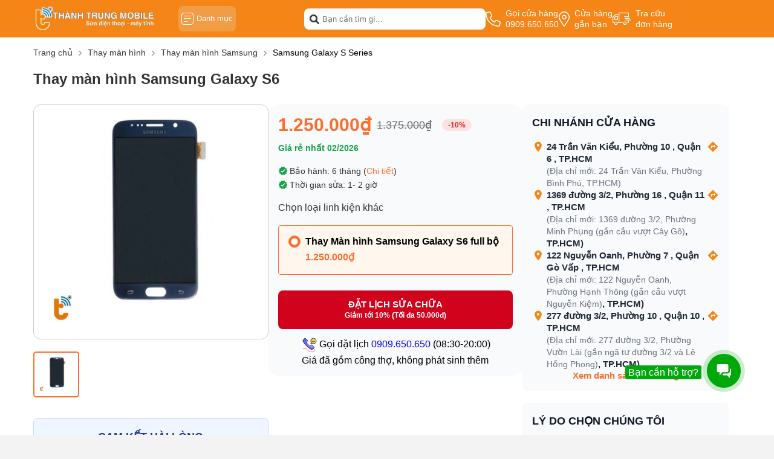

--- FILE ---
content_type: text/html; charset=UTF-8
request_url: https://thanhtrungmobile.vn/thay-man-hinh-cam-ung-samsung-galaxy-s6.html
body_size: 57556
content:
<!DOCTYPE HTML PUBLIC "-//W3C//DTD HTML 4.01//EN" "http://www.w3.org/TR/html4/strict.dtd">
<html lang="vi" xmlns="http://www.w3.org/1999/xhtml" xmlns:og="http://ogp.me/ns#" xmlns:fb="http://www.facebook.com/2008/fbml">
<head>
    <title>Thay màn hình Samsung S6 giá rẻ, chính hãng, lấy liền TPHCM</title>
	<meta http-equiv="Content-Type" content="text/html;charset=UTF-8">
	<meta name="viewport" content="width=device-width, initial-scale=1.0, maximum-scale=2"/>
<meta name="description" content="Thay màn hình Samsung S6 chính hãng, giá rẻ nhất thị trường. Kỹ thuật viên chuyên nghiệp, bảo hành uy tín. Miễn phí kiểm tra máy. Liên hệ ngay để được tư vấn!"/>
	<meta name="robots" content="Index,Follow"/>
	<link rel="canonical" href="https://thanhtrungmobile.vn/thay-man-hinh-cam-ung-samsung-galaxy-s6.html" />
	<meta property="og:site_name" content="Thành Trung Mobile" />
	<meta property="og:type" content="website" />
	<meta property="og:title" content="Thay màn hình Samsung S6 giá rẻ, chính hãng, lấy liền TPHCM" />
	<meta property="og:description" content="Thay màn hình Samsung S6 chính hãng, giá rẻ nhất thị trường. Kỹ thuật viên chuyên nghiệp, bảo hành uy tín. Miễn phí kiểm tra máy. Liên hệ ngay để được tư vấn!" />
	<meta property="og:url" content="https://thanhtrungmobile.vn/thay-man-hinh-cam-ung-samsung-galaxy-s6.html" />
	<meta property="og:image" content="https://cdn.thanhtrungmobile.vn/thanhtrungmobile-vn/2024/05/thay-man-hinh-cam-ung-samsung-galaxy-s6.jpg" />
	<meta name="twitter:card" content="summary_large_image">
	<meta name="twitter:title" content="Thay màn hình Samsung S6 giá rẻ, chính hãng, lấy liền TPHCM">
	<meta name="twitter:description" content="Thay màn hình Samsung S6 chính hãng, giá rẻ nhất thị trường. Kỹ thuật viên chuyên nghiệp, bảo hành uy tín. Miễn phí kiểm tra máy. Liên hệ ngay để được tư vấn!">
	<meta name="twitter:image" content="https://cdn.thanhtrungmobile.vn/thanhtrungmobile-vn/2024/05/thay-man-hinh-cam-ung-samsung-galaxy-s6.jpg" />
<meta name="twitter:image:alt" content="Thay màn hình Samsung S6 giá rẻ, chính hãng, lấy liền TPHCM">
<meta name="twitter:site" content="Thành Trung Mobile" />
<link rel="alternate" hreflang="vi" href="https://thanhtrungmobile.vn/thay-man-hinh-cam-ung-samsung-galaxy-s6.html">
<link rel="alternate" hreflang="x-default" href="https://thanhtrungmobile.vn/thay-man-hinh-cam-ung-samsung-galaxy-s6.html">    <link href="https://cdn.thanhtrungmobile.vn/thanhtrungmobile-vn/2024/02/logo-thanh-trung-mobile.png" type="image/x-icon" rel="shortcut icon"/>
    <meta name="csrf-token" content="K8EmNkwhzI32IyWUUlg4r58XVMifdP50uTdBYNHe">
    <meta name="agent" content="web">
    <meta property="fb:app_id" content="1985289465011972"/>
    <link rel="stylesheet" href="https://thanhtrungmobile.vn/assets/libs/swiper/swiper-bundle.min.css?v=0.3.8">


    	
	<style>
		.cate_perpage,.pagination{align-items:center;justify-content:center}.pagination{display:flex;margin:20px auto}.pagination .paginate_item,.pagination p{background:#e4e2df;border-radius:50%;color:#f58517;cursor:pointer;display:inline-block;height:40px;line-height:40px;margin-right:15px;text-align:center;transition:.3s;width:40px}.pagination .paginate_item:hover .page-link,.pagination .paginate_item:hover a,.pagination .paginate_item:hover span,.pagination p:hover .page-link,.pagination p:hover a,.pagination p:hover span{color:#e52400}.pagination .paginate_item.active,.pagination .paginate_item:hover,.pagination p.active,.pagination p:hover{background:#f58517;color:#fff}.pagination .page-link,.pagination a,.pagination span{color:#343535;display:block;margin-bottom:5px;text-align:center;transition:.2s}.pagination .active .page-link,.pagination .active a,.pagination .active span,.pagination li.active .page-link,.pagination li.active a,.pagination li.active span{color:#e52400}.pagination li.first,.pagination li:last-child{background:none;color:#f2f2f2}@media only screen and (max-width:575px){.pagination .paginate_item{display:none!important}.pagination .paginate_item.active,.pagination .paginate_item.disabled,.pagination .paginate_item:first-child,.pagination .paginate_item:last-child,.pagination .paginate_item:nth-child(2),.pagination .paginate_item:nth-child(3),.pagination .paginate_item:nth-last-child(2),.pagination .paginate_item:nth-last-child(3){display:inline-block!important}}.comment-header{align-items:center;display:flex}.comment-header div{flex:0 0 100%!important;margin-top:10px;text-align:center;text-transform:uppercase!important}.comment-header__vote{align-items:center;display:flex;flex:0 0 50%;justify-content:flex-end;padding:8px 0 5px}.comment-header__vote .votes-star ul li i{font-size:14px}.related-products{border-bottom:1px dashed #e0e0e0;padding-bottom:15px}.related-products__title{color:#333;font-size:14px;font-size:medium;margin-bottom:20px}.related-products ul{display:flex;flex-wrap:wrap}.related-products ul li{border:1px solid #eee;border-radius:4px;cursor:pointer;display:flex;gap:12px;justify-content:space-between;margin-bottom:10px;padding:16px;position:relative;width:100%}.related-products ul li.active{border-color:#fc6e2e}.related-products ul li.active:after,.related-products ul li.active:before{opacity:1;visibility:visible}.related-products ul li.active .checkbox{border-color:#4a90e2}.related-products ul li.active .checkbox:before{opacity:1;visibility:visible}.related-products ul li .product_name{font-size:16px;font-weight:700;line-height:normal}.related-products ul li .checkbox{border:1px solid #eee;border-radius:50%;content:"";height:14px;position:relative;width:14px}.related-products ul li .checkbox:before{background-color:#4a90e2;border-radius:50%;content:"";height:8px;left:2px;opacity:0;position:absolute;top:2px;visibility:hidden;width:8px}.related-products ul li .related_price{color:#d0021c;font-size:13px;font-weight:700;margin-top:5px}.related-products ul li .product_note{position:absolute;right:0;top:0}.related-products ul li .product_note:hover .note_text{display:block}.related-products ul li .product_note svg{cursor:pointer;position:absolute;right:20px;top:8px}.related-products ul li .product_note .note_text{background-color:#fff;border-radius:5px;bottom:13px;box-shadow:1px 2px 6px rgba(0,0,0,.5);display:none;padding:5px 10px;position:absolute;right:0;transition:.3s;width:200px;z-index:9}.related-products ul li .service-item-variant-item{width:calc(100% - 28px)}.related-products ul li.active{background:#fff7ed}.service-content{background-color:#f5f5f5}.service-content__description{flex:0 0 100%;margin-bottom:20px}.service-content__description>h1{color:#333;font-size:20px;text-transform:uppercase}.service-content__description .ck-editor{margin-top:10px}.service-content__description .ck-editor div:last-child{margin-bottom:0}.service-content__list{flex:0 0 100%}.service-content__list::last-child{border-bottom:0!important}.service-content__list .sort{margin-bottom:5px;position:relative;text-align:right}.service-content__list .sort:after{background-image:url(/assets/images/down.svg);content:"";height:18px;position:absolute;right:10px;top:45%;transform:translateY(-50%);width:10px}.service-content__list .sort select{-webkit-appearance:none;-moz-appearance:none;appearance:none;background-color:#fff;border:1px solid #e0e0e0;border-radius:4px;color:#343535;cursor:pointer;padding:8px 18px 8px 8px;width:165px}.service-content__list .content-viewmore{margin-top:10px}.service-content__list .content-viewmore a{background-color:#fff;border-radius:3px;display:block;font-size:14px;height:45px;line-height:45px;margin:0 auto;max-width:340px;text-align:center}.service-content__child{background-color:#fff;flex:0 0 100%;margin-bottom:20px;max-width:100%;padding:15px 15px 0}.service-content__child h1{border-bottom:1px solid #e9e9e9;margin-top:0!important;padding-bottom:15px}.service-content__child .list-title{flex:0 0 4%;margin-right:15px;margin-top:5px;max-width:10%}.service-content__child .list-child{display:flex;flex-wrap:wrap;max-width:90%;padding-bottom:5px;width:100%}.service-content__child .list-child__item{align-items:center;border:1px solid #e9e9e9;border-radius:20px;cursor:pointer;display:flex;gap:5px;margin-bottom:10px;margin-right:7px;padding:5px 10px;position:relative}.service-content__child .list-child__item:hover .model-filter{color:#e52400}.service-content__child .list-child__item.active{background-color:#f58517}.service-content__child .list-child__item.active a,.service-content__child .list-child__item.active span{color:#fff}.service-content__child .list-child__item.active a svg,.service-content__child .list-child__item.active span svg{fill:#fff}.service-content__child .list-child__item.active .remove-model__filter{display:block}.service-content__child .list-child__item .remove-model__filter{cursor:pointer;display:none;line-height:15px}.service-content__main{flex:0 0 100%;max-width:100%;z-index:1}.service-content__main .action .filter-wrapper{background-color:#fff;transition:all 0s;width:100%}.service-content__main .action .filter-wrapper.active{opacity:1;pointer-events:all;visibility:visible}.service-content__main .action .filter-wrapper__content{height:100%;overflow:auto}.service-content__main .action .filter-wrapper__close{background-color:#fff;border-bottom:1px solid #e0e0e0;padding:6px 10px;position:absolute;top:0;width:100%;z-index:9}.service-content__main .action .filter-wrapper__close span{border:1px solid #e0e0e0;border-radius:4px;color:#333;display:block;margin:0 0 auto auto;padding:7px 5px 7px 0;text-align:right;width:65px}.service-content__main .action .filter-wrapper__choose{border-top:1px solid #f3f3f3;margin:0 10px;padding:10px 0 0;width:calc(100% - 20px)}.service-content__main .action .filter-wrapper__choose.scroll-right:after{opacity:1;visibility:visible}.service-content__main .action .filter-wrapper__choose>div{color:#333;display:inline-block;font-size:14px;margin-bottom:10px;margin-right:10px}.service-content__main .action .filter-wrapper__choose>div a{color:#4a90e2;font-weight:400;margin-left:5px}.service-content__main .action .filter-wrapper__choose .choose-list{display:inline;letter-spacing:-.3em;overflow:auto;white-space:nowrap}.service-content__main .action .filter-wrapper__choose .choose-list__item{align-items:center;background-color:#1d00f7;border-radius:15px;color:#fff;cursor:pointer;display:inline-flex;font-size:14px;letter-spacing:normal;margin-bottom:8px;margin-right:8px;padding:6px 10px 7px}.service-content__main .action .filter-wrapper__choose .choose-list__item svg{margin-left:5px}.service-content__main .action .filter-wrapper__main{height:100%;transition:all .5s}.service-content__main .action .filter-wrapper__main .hidden{display:none}.service-content__main .action .filter-wrapper__main .list{margin-bottom:0}.service-content__main .action .filter-wrapper__button{align-items:center;background-color:#fff;box-shadow:0 -4px 8px rgba(0,0,0,.05);display:flex;padding:8px 10px;position:fixed;width:100%;z-index:9}.service-content__main .action .filter-wrapper__button a{border-radius:4px;color:#dd1c1a;flex:0 0 50%;line-height:16px;padding:10px 0;text-align:center}.service-content__main .action .filter-wrapper__button a span{color:#fff;font-weight:700}.service-content__main .action .filter-wrapper__button a.btn-result{background-color:#288ad6;color:#fff}.service-content__main .filter{background-color:#fff;border:1px solid #e0e0e0;border-radius:4px;margin-right:10px;padding:8px 10px;position:relative}.service-content__main .filter div{line-height:normal}.service-content__main .filter div b{align-items:center;background-color:#f58517;border-radius:50%;color:#fff;display:flex;font-size:14px;justify-content:center;padding:2px 5px 0;position:absolute;right:5px;top:-8px}.service-content__main .content-viewmore{margin:5px 0 20px}.service-content__main .content-viewmore a{background-color:#fff;border-radius:3px;display:block;height:38px;line-height:38px;text-align:center}.service-main{margin-bottom:30px}.service-main__content{background-color:#fff;border-radius:10px;padding:20px 0}.service-detail{position:relative}.service-detail:after{background:linear-gradient(180deg,hsla(0,0%,100%,0),#fff);bottom:45px;content:"";height:130px;left:0;position:absolute;width:100%;z-index:1}.service-detail .ck-editor{max-height:450px;overflow:hidden}.service-detail.active:after{display:none}.service-detail.active .ck-editor{max-height:unset}.service-detail__view{border:1px solid #1d00f7;border-radius:5px;color:#1d00f7;cursor:pointer;flex:0 0 100%;height:42px;line-height:42px;margin:10px auto 0;max-width:395px;text-align:center;z-index:2}.service-detail__view i{margin-left:5px}.service-detail__view.show{display:block}.service-detail__view.active.show,.service-detail__view.hide{display:none}.service-detail__view.active.hide{display:block}.service-detail__view.active:after{display:none}.service-top{margin-bottom:30px}.service-top__header{background-color:#fff;border-top-left-radius:5px;border-top-right-radius:5px;margin-bottom:24px;padding-bottom:0}.service-top__header .left,.service-top__header .right{border-bottom:1px solid #f3f3f3;padding-bottom:15px}.service-top__header .left{flex:0 0 100%;max-width:100%}.service-top__header .left h1{font-size:26px;line-height:30px}.service-top__header .right{align-items:center;display:flex;flex:0 0 40%;justify-content:flex-end;max-width:40%}.service-top__header .right ul{letter-spacing:-.3em}.service-top__header .right ul li{display:inline-block;font-size:14px;letter-spacing:normal;margin-right:4px}.service-top__header .right ul li.active i{color:#fc6e2e}.service-top__header .right ul li i{color:#999}.service-top__header .right p,.service-top__header .right span{color:#1d00f7;font-size:14px;line-height:14px}.service-top__header .right span{margin-right:15px}.service-top__header .right div{margin-right:5px}.service-top__header .right .like-share{height:22px}.service-top__header .right .like-share .facebook{align-items:center;display:inline-flex}.service-top__header .right .like-share .facebook svg{margin-left:5px}.service-top__header .right .like-share iframe{width:130px!important}.service-image,.service-infor{background-color:#fff;padding-top:30px}.service-image{border-bottom-left-radius:5px;border-top-left-radius:5px}.service-image,.service-image .galery_content img{border-radius:12px}.service-image__slide img,.service-image__thumbnail img{max-width:100%}.service-image__thumbnail{flex:0 0 100%;max-width:100%}.service-image__thumbnail .slick-slide{padding:15px}.service-image__thumbnail .slick-slide img{display:block;margin:0 auto;padding:0 30px 30px;width:100%}.service-image__slide{scrollbar-face-color:#f58517;scrollbar-track-color:#ccc;flex:0 0 90%;flex-wrap:unset!important;margin:0 auto;max-width:90%;overflow:auto;padding-bottom:10px;scrollbar-color:#f58517 #ccc;scrollbar-width:thin}.service-image__slide::-webkit-scrollbar{height:5px;width:5px}.service-image__slide::-webkit-scrollbar-track{background:#ccc}.service-image__slide::-webkit-scrollbar-thumb{background:#f58517}.service-image__slide::-webkit-scrollbar-thumb:hover{background:#68767b}.service-image__slide .item{align-items:center;border:1px solid #e0e0e0;border-radius:5px;cursor:pointer;display:flex!important;flex:0 0 auto;justify-content:center;margin-right:10px;margin-top:10px;padding:4px;width:calc(20% - 8px)}.service-image .slick-track{margin:unset!important}.service-image .slick-slide{margin:0 5px!important;padding:0!important}.service-image .slick-slide .item{padding:4px}.service-image .slick-list{margin:0 -5px!important}.service-image .slide-index{flex:0 0 100%;margin-bottom:15px}.service-image .slide-index a,.service-image .slide-index span{color:#298ad7}.service-image .slide-index a div{display:inline-block}.service-image .slide-index a div span{color:#343535}.service-infor{border-bottom-right-radius:5px;border-top-right-radius:5px;flex:0 0 45%;max-width:45%}.service-infor .related-products,.service-infor__action,.service-infor__differrent,.service-infor__price{max-width:460px}.service-infor__price{margin-bottom:20px}.service-infor__price div,.service-infor__price span{display:inline-block;vertical-align:middle}.service-infor__price div{margin-right:5px}.service-infor__price div.price{color:#fc6e2e;font-size:30px;font-weight:700;line-height:36px}.service-infor__price div.price-old{color:#666;font-size:18px;line-height:28px;text-decoration:line-through}.service-infor__price .percent{background-color:#fee2e2;border-radius:9999px;color:#dc2626;font-size:.75rem;font-weight:600;line-height:1rem;margin-left:.5rem;padding:.125rem .625rem}.service-infor__price .price-note span{color:#16a34a;font-size:14px;font-weight:600;line-height:20px;margin-top:10px}.service-infor__differrent{margin-bottom:20px}.service-infor__differrent ul li{color:#333;font-size:14px;margin:7px 0;padding-left:15px;position:relative}.service-infor__differrent ul li:first-child{margin-top:0}.service-infor__differrent ul li:last-child{margin-bottom:0}.service-infor__differrent ul li:before{background-color:#999;border-radius:50%;content:"";height:6px;left:0;position:absolute;top:6px;width:6px}.service-infor__differrent ul li a{color:#fc6e2e;font-weight:400}.service-infor__action{margin-bottom:20px;position:relative}.service-infor__action>a{color:#fff;line-height:18px;text-transform:uppercase}.service-infor__action>a.btn{align-content:center;border-radius:4px;display:flex;flex-wrap:wrap;font-size:15px;height:50px;justify-content:center;margin-bottom:8px;width:100%}.service-infor__action>a.btn-repair{background-color:#d0021c;border-radius:.5rem;color:#fff;font-weight:700;padding:.75rem 1rem;text-align:center;transition:background-color .3s;width:100%}.service-infor__action>a.btn-repair:hover{background-color:#c53030;color:#fff}.service-infor__action>a.btn-repair span{text-transform:none}.service-infor__action>a.btn-buy{background-color:#1d00f7}.service-infor__action>a span{color:#fff;display:block;flex:0 0 100%;font-size:12px;text-align:center;text-transform:none}.service-infor__action>div{margin-top:10px;text-align:center}.service-infor__action>div a{color:#4a90e2}.service-infor__suggest{background-color:#fff5eb;border:1px solid #fcd3a5;border-radius:10px;display:flex;font-size:14px;margin-bottom:20px;max-width:460px;padding:10px 15px 15px}.service-infor__suggest .left{flex:0 0 20px;margin-right:15px;padding-top:5px}.service-infor__suggest .right{flex:0 0 calc(100% - 50px)}.service-infor__suggest .right_note{display:inline-block;line-height:unset;position:relative;vertical-align:middle}.service-infor__suggest .right_note:hover .note_text{display:block}.service-infor__suggest .right_note svg{cursor:pointer;margin-left:3px}.service-infor__suggest .right_note .note_text{background-color:#fff;border-radius:5px;box-shadow:1px 2px 6px rgba(0,0,0,.5);display:none;padding:5px 10px;position:absolute;right:0;top:100%;transition:.3s;width:250px;z-index:9}.service-bottom .container{justify-content:space-between}.service-bottom .left,.service-bottom .right{border-radius:5px}.service-bottom .left{background-color:#fff;flex:0 0 calc(60% - 15px);max-width:calc(60% - 15px)}.service-bottom .left-nav{margin-bottom:15px}.service-bottom .left-nav ul{letter-spacing:-.3em}.service-bottom .left-nav ul li{cursor:pointer;display:inline-block;letter-spacing:normal;padding:14px 20px;position:relative}.service-bottom .left-nav ul li.active{color:#fc6e2e}.service-bottom .left-nav ul li.active:after{content:""}.service-bottom .left-nav ul li:after{background-color:#d0021c;bottom:0;height:2px;left:0;position:absolute;width:100%}.service-bottom .left-content{padding:0 20px 20px}.service-bottom .right{flex:0 0 calc(40% - 15px);max-width:calc(40% - 15px)}.service-bottom .right-content{border-radius:5px;height:100%}.service-bottom .right-content .scroll{position:sticky;top:0;z-index:1}.service-bottom .right-content__item{background-color:#fff;padding:0 15px 15px}.service-bottom .right-content__item:first-child{border-top-left-radius:5px;border-top-right-radius:5px;padding-top:15px}.service-bottom .right-content__item:last-child{border-bottom-left-radius:5px;border-bottom-right-radius:5px;padding-bottom:15px}.service-bottom .right-content__item .service-policy__item{margin-bottom:0}.service-tables{position:relative}.service-tables__title{margin-bottom:15px}.service-tables__title div{font-size:20px;font-weight:700;line-height:28px}.service-tables__content{flex:0 0 100%;margin-bottom:20px}.service-tables__content table{border:0}.service-tables__content table thead:first-child{background-color:#fc6e2e}.service-tables__content table thead:first-child td{height:45px}.service-tables__content table thead tr:last-child{border-bottom:0}.service-tables__content table tr{border-bottom:1px solid #eaeaea;display:flex;text-align:center}.service-tables__content table tr:last-child{border-bottom:1px solid #b3b3b3}.service-tables__content table tr td{align-items:center;border-bottom:0;border-right:0;display:flex;justify-content:center;min-height:40px;padding:5px}.service-tables__content table tr td:first-child{flex:0 0 10%;max-width:10%}.service-tables__content table tr td:nth-child(2){flex:0 0 50%;max-width:50%}.service-tables__content table tr td:nth-child(3){flex:0 0 20%;max-width:20%}.service-tables__content table tr td:nth-child(4){border-right:1px solid #b3b3b3;flex:0 0 20%;max-width:20%}.service-tables__view{border:1px solid #1d00f7;border-radius:5px;color:#1d00f7;cursor:pointer;flex:0 0 340px;height:40px;line-height:40px;margin:0 auto;max-width:340px;position:relative;text-align:center;z-index:2}.service-tables__view i{margin-left:5px}.service-tables__view.show{display:block}.service-tables__view.active.show,.service-tables__view.hide{display:none}.service-tables__view.active.hide{display:block}.service-tables__view.active:after{display:none}.service-policy{padding-left:10px}.service-policy__item{margin-bottom:15px}.service-policy .policy-item__title{font-size:16px;font-weight:700;margin-bottom:10px;text-transform:uppercase}.service-policy ul li{line-height:22px;margin:8px 0;padding-left:20px;position:relative}.service-policy ul li:first-child{margin-top:0}.service-policy ul li:last-child{margin-bottom:0}.service-policy ul li:before{background-color:#34a205;border-radius:50%;content:"";height:7px;left:2px;position:absolute;top:7px;width:7px}.service-schedule__content{background-color:#fff;flex:0 0 600px;margin:0 auto;max-width:600px}.service-schedule__product{border-bottom:2px solid #ccc;padding:10px 30px 0}.service-schedule__product .top{display:flex;flex:0 0 100%}.service-schedule__product .top-left{display:flex;flex:0 0 calc(100% - 110px);margin-right:10px}.service-schedule__product .top-left .thumbnail{flex:0 0 80px;text-align:center}.service-schedule__product .top-left .thumbnail img{margin-bottom:5px;max-width:100%}.service-schedule__product .top-left .thumbnail span{align-items:center;color:#ccc;cursor:pointer;display:flex;font-size:12px}.service-schedule__product .top-left .thumbnail span svg{margin-right:5px}.service-schedule__product .top-left .infor{flex:0 0 calc(100% - 80px);padding-left:15px;padding-top:5px}.service-schedule__product .top-left .infor h3{font-size:14px;line-height:18px;margin-bottom:5px}.service-schedule__product .top-left .infor h3 a{color:#333}.service-schedule__product .top-left .infor a{color:#333;font-size:14px;line-height:18px;margin-bottom:5px}.service-schedule__product .top-left .infor div{color:#1d00f7;display:inline-block;font-size:12px}.service-schedule__product .top-right{flex:0 0 100px;text-align:right}.service-schedule__product .top-right div{color:#e52400;margin-bottom:3px}.service-schedule__product .top-right span{text-decoration:line-through}.service-schedule__product .top-right .quantity{background:#fff;border:1px solid #dfdfdf;border-radius:3px;color:#333;display:flex;font-size:14px;line-height:30px;margin:10px 0 0 auto;max-width:100px;position:relative;z-index:2}.service-schedule__product .top-right .quantity .action_cart{background:#fff;cursor:pointer;height:34px;position:relative;width:32%}.service-schedule__product .top-right .quantity input{border:0;color:#333;float:left;font-size:14px;height:34px;text-align:center;width:33%}.service-schedule__product .top-right .quantity button{background-color:transparent;border:0;color:#1d00f7}.service-schedule__product .top-right .quantity .quantity-minus{border-right:1px solid #dfdfdf}.service-schedule__product .top-right .quantity .quantity-plus{border-left:1px solid #dfdfdf}.service-schedule__product .bottom{flex:0 0 100%}.service-schedule__product .bottom .total{align-items:center;display:flex;justify-content:space-between;margin-top:5px;padding:10px 0}.service-schedule__customer{padding:10px 30px 0}.service-schedule__customer .form-row{justify-content:space-between;margin-bottom:12px}.service-schedule__customer .form-row__title{margin-bottom:13px}.service-schedule__customer .form-row__title div{color:#333;font-size:15px;text-transform:uppercase}.service-schedule__customer .form-row label{margin-right:5px}.service-schedule__customer .form-row label input{margin-right:3px}.service-schedule__customer .form-row input[type=text]{border:1px solid #d1d1d1;border-radius:4px;box-sizing:border-box;color:#333;display:block;font-size:14px;overflow:hidden;padding:10px;width:100%}.service-schedule__customer .form-row input[type=text]::-moz-placeholder{color:#333}.service-schedule__customer .form-row input[type=text]::placeholder{color:#333}.service-schedule__customer .form-row__item{flex:0 0 calc(50% - 5px);margin-right:10px;max-width:calc(50% - 5px)}.service-schedule__customer .form-row__item:last-child{margin-right:0}.service-schedule__customer input:checked:before{background-color:#1c4cbd;border:#1c4cbd}.service-schedule__customer .store{margin-top:15px}.service-schedule__customer .store-list{background:#f6f6f6;border:1px solid #e1e1e1;display:none;padding:20px 10px}.service-schedule__customer .store-list.active{display:block}.service-schedule__customer .store-list .select{display:flex;flex-wrap:wrap;justify-content:space-between;margin-bottom:15px}.service-schedule__customer .store-list .select-item{background-color:#fff;flex:0 0 calc(50% - 5px);max-width:calc(50% - 5px);position:relative}.service-schedule__customer .store-list .select-item:after{background-image:url(/assets/images/down.svg);color:#1d00f7;content:"";height:18px;position:absolute;right:8px;top:7px;width:10px}.service-schedule__customer .store-list .select-item select{-webkit-appearance:none;-moz-appearance:none;appearance:none;background-color:transparent;border:1px solid #d1d1d1;border-radius:5px;color:#1d00f7;font-size:14px;height:40px;padding:10px 5px;width:100%}.service-schedule__customer .store-list__item{line-height:18px;padding:5px 0}.service-schedule__customer .store-list__item label{align-items:baseline;display:flex;flex-wrap:wrap;margin-right:0}.service-schedule__customer .store-list__item label input{margin-right:5px}.service-schedule__customer .store-list__item label span{flex:0 0 calc(100% - 20px)}.service-schedule__customer .store-list .schedule{background-color:#fff;border:1px solid #d1d1d1;border-radius:4px;margin-top:10px;padding:10px}.service-schedule__customer .store-list .schedule-header{align-items:center;display:flex;font-size:14px;justify-content:space-between;margin-bottom:12px}.service-schedule__customer .store-list .schedule-header .choose-time{color:#1d00f7;cursor:pointer}.service-schedule__customer .store-list .schedule-select{display:none;position:relative}.service-schedule__customer .store-list .schedule-select:after{background-image:url(/assets/images/down.svg);color:#1d00f7;content:"";height:18px;position:absolute;right:8px;top:7px;width:10px}.service-schedule__customer .store-list .schedule-select select{-webkit-appearance:none;-moz-appearance:none;appearance:none;background-color:transparent;border:1px solid #d1d1d1;border-radius:5px;color:#1d00f7;height:40px;padding:10px 5px;width:100%}.service-schedule__customer .store-list .schedule-product{margin-top:15px}.service-schedule__customer .store-list .schedule-product .thumbnail{flex:0 0 50px;margin-right:15px;max-width:50px}.service-schedule__customer .store-list .schedule-product .thumbnail img{width:100%}.service-schedule__customer .store-list .schedule-product .infor{flex:0 0 calc(100% - 65px);max-width:calc(100% - 65px)}.service-schedule__customer .store-list .schedule-product .infor-name{font-size:14px;font-weight:400}.service-schedule__customer .store-list .schedule-product .infor-content div{color:#666;font-size:12px}.service-schedule__customer .store-list .schedule-product .infor-content div:first-child{margin-right:15px}.service-schedule__customer .option_store{flex:0 0 100%;margin-bottom:20px}.service-schedule__customer .device_error,.service-schedule__customer .request,.service-schedule__customer .total_money{margin-bottom:20px}.service-schedule__customer .btn_order,.service-schedule__customer .device-gender,.service-schedule__customer .discountcode{margin-bottom:10px}.service-schedule .device_error__form{background:#f6f6f6;border:1px solid #288ad6;border-radius:4px;display:none;margin:10px 0 0;padding:10px 10px 3px;position:relative;width:100%}.service-schedule .device_error__form:before{background:#f6f6f6;border-left:1px solid #288ad6;border-top:1px solid #288ad6;content:"";height:8px;left:50px;position:absolute;top:-5px;transform:rotate(45deg);width:8px}.service-schedule .device_error label:first-child{margin-right:20px}.service-schedule .discountcode{padding:20px 0;position:relative}.service-schedule .discountcode:after,.service-schedule .discountcode:before{background-color:#d1d1d1;content:"";height:1px;left:-30px;position:absolute;width:calc(100% + 60px)}.service-schedule .discountcode:before{top:0}.service-schedule .discountcode:after{bottom:0}.service-schedule .discountcode .usecode_icon{align-items:center;border:1px solid #e0e0e0;border-radius:4px;cursor:pointer;max-width:230px;padding:10px;text-align:center;width:100%}.service-schedule .discountcode .usecode_icon img{width:18px}.service-schedule .discountcode .usecode__title{margin:0 10px}.service-schedule .discountcode_form{background:#f1f1f1;display:inline-block;display:none;margin:10px 0 0;padding:10px;position:relative;width:100%}.service-schedule .discountcode_form:before{background:#f1f1f1;border-left:1px solid #f1f1f1;border-top:1px solid #f1f1f1;content:"";height:8px;left:50px;position:absolute;top:-5px;transform:rotate(45deg);width:8px}.service-schedule .discountcode_form .form_code button{background:#1d00f7;border:1px solid #1d00f7;border-radius:4px;color:#fff;cursor:pointer;width:100px}.service-schedule .discountcode_form .form_code button.disable{opacity:.5;pointer-events:none}.service-schedule .discountcode_form .form_code input{margin-right:15px;width:calc(100% - 115px)}.service-schedule .total_money .text_total{width:50%}.service-schedule .total_money .total-price{color:#f30c28;font-weight:700;justify-content:flex-end;width:50%}.service-schedule .btn_order a{background:linear-gradient(180deg,#f79429,#f7712e);border-radius:4px;display:block;height:50px;line-height:50px;margin:10px 0;width:100%}.service-schedule .btn_order div{color:#666;font-size:12px}.service-schedule input.form-control{border:1px solid #d1d1d1;border-radius:4px;font-size:14px;padding:10px;width:100%}.service-item{background-color:#fff;border-radius:3px;flex:0 0 calc(20% - 12px);margin-bottom:15px;margin-right:15px;min-height:330px;padding:15px 10px}.service-item:nth-child(5n){margin-right:0}.service-item .thumbnail{margin-bottom:10px}.service-item .thumbnail a{display:block;line-height:0}.service-item .thumbnail a img{max-width:100%;width:100%}.service-item .infor-warranty{background-color:#f58517;color:#fff;display:inline-block;font-size:14px;line-height:24px;margin-bottom:10px;padding:0 4px}.service-item .infor h3{display:-webkit-box}.service-item .infor a,.service-item .infor h3{-webkit-line-clamp:3;-webkit-box-orient:vertical;font-size:14px;font-weight:400;line-height:21px;margin-bottom:8px;max-height:65px;overflow:hidden}.service-item .infor a{display:block}.service-item .infor-time{color:#3609a4;font-size:13px;line-height:13px;margin-bottom:8px}.service-item .infor-price div{color:#e11b1e;display:inline-block;font-weight:700}.service-item .infor-price span{background-color:#fff0e9;border-radius:2px;color:#eb5755;display:inline-block;font-size:14px;font-weight:700;height:16px;text-align:center;width:32px}.no_select{pointer-events:none}.list{border-bottom:1px solid #f3f3f3;margin-bottom:15px}.list-filter{display:flex;flex-wrap:wrap;max-width:94%;width:100%}.list-filter__item{align-items:center;border:1px solid #e9e9e9;border-radius:20px;color:#333;cursor:pointer;display:inline-flex;font-size:16px;justify-content:center;letter-spacing:normal;margin-bottom:10px;margin-right:7px;padding:5px 10px}.list-filter__item.active{background-color:#f58517;color:#fff}.list-filter__item.active svg{fill:#fff}.list-filter__item.active .remove-model__filter{display:block}.list-filter__item .remove-model__filter{cursor:pointer;display:none;line-height:15px;margin-left:5px;margin-top:2px}.list-filter__title{display:block;margin-right:15px;margin-top:5px}.list.list-brand{padding:10px 30px 0}.list.list-brand .list-filter{display:flex;flex-wrap:wrap;overflow:hidden}.list.list-brand .list-filter__item{border:1px solid transparent;border-radius:4px;flex:0 0 125px;padding:3px 0}.list.list-brand .list-filter__item.hide{display:none}.list.list-brand .list-filter__item img{height:30px;-o-object-fit:contain;object-fit:contain;width:auto;width:90%}.list.list-brand .list-brand__view{align-items:center;display:inline-flex;flex:0 0 125px;justify-content:center;letter-spacing:normal;margin-bottom:10px;padding:3px 0;text-align:right}.list.list-brand .list-brand__view a{color:#1d00f7;font-size:14px;position:relative}.list-service{display:flex;flex-wrap:wrap}.list-service__empty{background-color:#fff;border-bottom:4px solid #eaeaea;flex:0 0 100%;padding:15px 15px 20px;text-align:center}.list-service__empty a,.list-service__empty p{line-height:21px;text-align:center}.list-service__empty>a{color:#4a90e2;display:inline-block;margin-bottom:10px}.list-service__empty>a svg{margin-right:5px;vertical-align:bottom}.list-service__empty div a{color:#e11b1e;font-weight:700}.list-service__empty img{display:block;margin:0 auto 15px;max-width:50%}.faq{margin:0 0 30px}.faq-content{background-color:#fff;border-radius:5px;flex:0 0 100%}.faq-title{padding:15px 0}.faq-title div{font-size:18px;line-height:24px}.faq-title div svg{height:22px;vertical-align:text-top}.faq-title div svg path{fill:#ccc}.faq-list{display:flex;flex-direction:column;gap:12px;width:100%}.faq-list__item{background-color:#f9fafb;border-radius:.5rem;padding:1rem}.faq-list__item .question{align-items:center;cursor:pointer;display:flex;flex:0 0 100%;justify-content:space-between;max-width:100%}.faq-list__item .question .left{align-items:center;display:flex;flex:0 0 calc(100% - 30px);max-width:calc(100% - 30px);padding-right:15px}.faq-list__item .question .left svg{margin-right:5px}.faq-list__item .question .left span{color:#333;font-size:18px;font-weight:600}.faq-list__item .question .right{max-width:30px;text-align:center;width:30px}.faq-list__item .question .right svg{height:22px;width:20px}.faq-list__item .question .right svg path{fill:#333}.faq-list__item .reply{color:#4b5563;display:none;flex:0 0 100%;margin-top:1.75rem;max-width:100%;padding-bottom:0}.bot-schedule{margin-bottom:30px}.bot-schedule__title{margin-bottom:20px;text-align:center}.bot-schedule__title img{vertical-align:bottom}.bot-schedule__title div{display:inline-block;font-size:20px}.bot-schedule .related-products{margin:0 auto 10px;max-width:80%}.bot-schedule__call{text-align:center}.bot-schedule__call img{vertical-align:middle}.bot-schedule__call div{display:inline-block;font-size:16px}.bot-schedule__call a{color:#1d00f7}.bot-schedule>a{color:#fff;line-height:18px;margin:0 auto;max-width:80%;text-transform:uppercase}.bot-schedule>a.btn{align-content:center;border-radius:4px;display:flex;flex-wrap:wrap;font-size:15px;height:50px;justify-content:center;margin-bottom:8px;width:100%}.bot-schedule>a.btn-repair{background-color:#d0021c;margin-bottom:25px;text-align:center}.bot-schedule>a.btn-repair:hover{color:#fff}.bot-schedule>a.btn-repair span{text-transform:none}.bot-schedule>a.btn-buy{background-color:#1d00f7}.bot-schedule>a span{color:#fff;display:block;flex:0 0 100%;font-size:12px;text-align:center;text-transform:none}.galery_content{overflow:hidden;width:100%}.galery_content,.galery_list{max-height:500px;position:relative}.galery_list{align-items:center;display:flex;overflow-y:hidden;z-index:99}.galery_list .item{align-items:center;display:flex!important;flex:0 0 100%;justify-content:center;width:100%}.galery_list.smooth{transition:transform .5s ease-out}.galery_content_item{align-items:center;display:flex;height:100%;justify-content:center;min-height:400px;position:relative;text-align:center;z-index:999}.galery_content_item img{cursor:pointer;height:auto;max-height:100%;-o-object-fit:contain;object-fit:contain;width:100%}.galery_nav{align-items:center;bottom:0;display:flex;height:100%;justify-content:space-between;left:0;position:absolute;right:0;top:0;width:100%}.galery_next,.galery_prev{background-color:#fff;border-radius:50%;cursor:pointer;height:40px;line-height:40px;margin-left:30px;text-align:center;width:40px;z-index:9999999}.galery_nav .nav_item:hover{background-color:rgba(0,0,0,.7)}.galery_nav .nav_item i{color:#fff;font-size:25px;height:100%;line-height:40px}.galery_next{margin-right:30px}
:root{--surface-light:#f8fafc;--border-light:#e5e7eb}.w-full{width:100%}.block{display:block}.bg-white{background-color:#fff!important}.clear{clear:both}.service-detail__wrap{display:flex;gap:20px}@media screen and (max-width:992px){.service-detail__wrap{flex-direction:column}}.service-detail__wrap .service-detail__wrap--main-1{width:calc(70% - 10px)}@media screen and (max-width:992px){.service-detail__wrap .service-detail__wrap--main-1{width:100%}}.service-detail__wrap .service-detail__wrap--main{display:flex;gap:20px;justify-content:space-between;width:100%}@media screen and (max-width:992px){.service-detail__wrap .service-detail__wrap--main{width:100%}}@media screen and (max-width:767px){.service-detail__wrap .service-detail__wrap--main{flex-direction:column}}.service-detail__wrap .service-detail__wrap--main .service-detail__wrap--main--left{flex:1;width:calc(50% - 10px)!important}@media screen and (max-width:767px){.service-detail__wrap .service-detail__wrap--main .service-detail__wrap--main--left{width:100%!important}}.service-detail__wrap .service-detail__wrap--main .service-detail__wrap--main--right{background:#f9fafb;border-radius:16px;flex:1;height:-moz-fit-content;height:fit-content;padding:16px;width:calc(50% - 10px)!important}@media screen and (max-width:767px){.service-detail__wrap .service-detail__wrap--main .service-detail__wrap--main--right{width:100%!important}}.service-detail__wrap .service-detail__wrap--main--full{width:calc(70% - 10px)}.service-detail__wrap .service-detail__wrap--main--full .toc-custom{margin:0}.service-detail__wrap .service-detail__wrap--main--full .toc-custom .toc-header p{color:#000}.service-detail__wrap .service-detail__wrap--main--full .toc-custom.toc.show .toc-content{padding-bottom:6px}.service-detail__wrap .service-detail__wrap--main--full .toc-custom.toc .toc-header__action span{color:#fc6e2e}.service-detail__wrap .service-detail__wrap--main--full .toc-custom.toc .toc-header__action span svg path{fill:#fc6e2e;margin-left:0}.service-detail__wrap .service-detail__wrap--main--full .toc-custom.toc .toc-content>ul li a{color:#fc6e2e}@media screen and (max-width:992px){.service-detail__wrap .service-detail__wrap--main--full{width:100%}}.service-detail__wrap .service-detail__wrap--main--full .toc-custom#pin-table-content-scroll.active{opacity:0;visibility:hidden;z-index:-10}.service-detail__wrap .service-detail__wrap--sub{width:calc(30% - 10px)}@media screen and (max-width:992px){.service-detail__wrap .service-detail__wrap--sub{width:100%}}.service-commit__wrap{background-color:#eff6ff;border:1px solid #bfdbfe;border-radius:.5rem;margin-top:1.5rem;padding:1rem}@media (prefers-color-scheme:dark){.service-commit__wrap{background-color:rgba(30,58,138,.2);border-color:#1e3a8a}}.service-commit__wrap .service-commit__wrap--title{color:#1e3a8a;font-size:1.125rem;font-weight:700;line-height:1.75rem;margin-bottom:.75rem;text-align:center;text-transform:uppercase}@media (prefers-color-scheme:dark){.service-commit__wrap .service-commit__wrap--title{color:#bfdbfe}}.service-commit__wrap .service-commit__wrap--list{color:#374151}.service-commit__wrap .service-commit__wrap--list>*+*{margin-top:.5rem}@media (prefers-color-scheme:dark){.service-commit__wrap .service-commit__wrap--list{color:#d1d5db}}.service-commit__wrap .service-commit__wrap--list .service-commit__wrap--list--item{align-items:center;display:flex;gap:8px;justify-content:flex-start}.service-commit__wrap .service-commit__wrap--list .service-commit__wrap--list--item .service-commit__wrap--list--item--icon{height:20px;width:20px}.service-commit__wrap .service-commit__wrap--list .service-commit__wrap--list--item .service-commit__wrap--list--item--icon svg{height:100%;width:100%}.service-commit__wrap .service-commit__wrap--list .service-commit__wrap--list--item .service-commit__wrap--list--item--icon svg path{fill:#f58517}.service-store{background:#f9fafb;border-radius:8px;margin-bottom:20px;padding:16px}.service-store .service-store__title{color:#111827;font-size:1.125rem;font-weight:700;line-height:1.75rem;margin-bottom:1rem;text-transform:uppercase}.service-store .service-store__list{display:flex;flex-direction:column;gap:20px;width:100%}.service-store .service-store__list .service-store__list--item{display:flex;gap:4px;justify-content:space-between;width:100%}.service-store .service-store__list .service-store__list--item .service-store__list--item--icon-first{height:20px;width:20px}.service-store .service-store__list .service-store__list--item .service-store__list--item--icon-first svg{height:100%;width:100%}.service-store .service-store__list .service-store__list--item .service-store__list--item--icon-first svg path{fill:#f58517}.service-store .service-store__list .service-store__list--item .service-store__list--item--content{color:#1f2937;font-weight:600;line-height:20px;text-align:left;width:calc(100% - 48px)}.service-store .service-store__list .service-store__list--item .service-store__list--item--content span{color:#6b7280;font-size:.875rem;font-weight:400;line-height:1.25rem}.service-store .service-store__list .service-store__list--item .service-store__list--item--icon-last{height:20px;width:20px}.service-store .service-store__list .service-store__list--item .service-store__list--item--icon-last svg{height:100%;width:100%}.service-store .service-store__list .service-store__list--item .service-store__list--item--icon-last svg path{fill:#f58517}.service-store .service-store__list a{color:#fc6e2e;font-size:15px;font-weight:700;text-align:center}.service-reason{background:#f9fafb;border-radius:8px;padding:16px}.service-reason .service-reason__title{color:#111827;font-size:1.125rem;font-weight:700;line-height:1.75rem;margin-bottom:1rem;text-transform:uppercase}.service-reason .service-reason__list{display:flex;flex-direction:column;gap:12px}.service-reason .service-reason__list .service-reason__list--item{display:flex;gap:8px;justify-content:flex-start;width:100%}.service-reason .service-reason__list .service-reason__list--item .service-reason__list--item--icon{display:block;height:20px;width:20px}.service-reason .service-reason__list .service-reason__list--item .service-reason__list--item--icon svg{height:100%;width:100%}.service-reason .service-reason__list .service-reason__list--item .service-reason__list--item--icon svg path{fill:#22c55e}.service-reason .service-reason__list .service-reason__list--item .service-reason__list--item--title{font-size:15px;line-height:20px;width:calc(100% - 28px)}.service-infor__differrent ul li{padding-left:19px}.service-infor__differrent ul li:before{background:url('data:image/svg+xml;utf8,<svg xmlns="http://www.w3.org/2000/svg" viewBox="0 0 24 24"><path d="M23 12l-2.44-2.79.34-3.69-3.61-.82-1.89-3.2L12 2.96 8.6 1.5 6.71 4.69 3.1 5.5l.34 3.7L1 12l2.44 2.79-.34 3.7 3.61.82L8.6 22.5l3.4-1.47 3.4 1.46 1.89-3.19 3.61-.82-.34-3.69L23 12zm-12.91 4.72-3.8-3.81 1.48-1.48 2.32 2.33 5.85-5.87 1.48 1.48-7.33 7.35z" fill="rgb(22, 163, 74)"></path></svg>');background-repeat:no-repeat;background-size:contain;content:"";height:16px;position:absolute;top:50%;transform:translateY(-50%);width:16px}.vote .vote-list .vote-list__item{display:flex;gap:20px;width:100%}@media screen and (max-width:540px){.vote .vote-list .vote-list__item{gap:10px!important}}.vote .vote-list .vote-list__item .vote-list__item--icon{align-items:center;border-radius:50%;display:flex;height:48px;justify-content:center;text-transform:uppercase;width:48px}.vote .vote-list .vote-list__item .vote-list__item--content{width:calc(100% - 68px)}@media screen and (max-width:540px){.vote .vote-list .vote-list__item .vote-list__item--content{width:calc(100% - 58px)!important}}.vote .vote-list .vote-list__item .vote-list__item--content .vote-list__item--content--top{align-items:center;display:flex;flex-wrap:wrap;gap:8px}.vote .vote-list .vote-list__item .vote-list__item--content .vote-list__item--content--top .vote-list__item--content--top--left span{color:#000;font-size:18px;font-weight:600}.vote .vote-list .vote-list__item .vote-list__item--content .vote-list__item--content--top .vote-list__item--content--top--middle span{color:#6b7280;font-size:14px}.vote .vote-list .vote-list__item .vote-list__item--content .vote-list__item--content--top .vote-list__item--content--top--right{align-items:center;display:flex;gap:4px;margin-left:16px}@media screen and (max-width:540px){.vote .vote-list .vote-list__item .vote-list__item--content .vote-list__item--content--top .vote-list__item--content--top--right{margin-left:0;width:100%}}.vote .vote-list .vote-list__item .vote-list__item--content .vote-list__item--content--top .vote-list__item--content--top--right svg{height:20px;width:20px}.vote .vote-list .vote-list__item .vote-list__item--content .vote-list__item--content--top .vote-list__item--content--top--right svg path{fill:#22c55e}.vote .vote-list .vote-list__item .vote-list__item--content .vote-list__item--content--top .vote-list__item--content--top--right span{color:#16a34a;font-size:14px;font-weight:500}.vote .vote-list .vote-list__item .vote-list__item--content .vote-list__item--content--middle{margin-top:4px}.vote .vote-list .vote-list__item .vote-list__item--content .vote-list__item--content--bottom{margin-top:8px}.vote .vote-list .vote-list__item .vote-list__item--content .vote-list__item--content--bottom span{color:#6b7280;font-size:16px}.vote .vote-load button{background:none;color:#fc6e2e;font-size:16px;padding:0}.related-post{margin-top:40px}.related-post .related-post__title{color:#1f2937;font-size:1.5rem;font-weight:700;margin-bottom:1rem}.related-post .related-post__list{display:grid;gap:1rem;grid-template-columns:repeat(1,1fr)}@media (min-width:768px){.related-post .related-post__list{grid-template-columns:repeat(2,1fr)}}.related-post .related-post__list .related-post__list--item{align-items:flex-start;cursor:pointer;display:flex;gap:.75rem}.related-post .related-post__list .related-post__list--item .related-post__list--item--img{border-radius:.25rem;height:4rem;width:6rem}.related-post .related-post__list .related-post__list--item .related-post__list--item--img img{border-radius:.25rem;height:100%;-o-object-fit:cover;object-fit:cover;width:100%}.related-post .related-post__list .related-post__list--item .related-post__list--item--content .related-post__list--item--content--title{-webkit-box-orient:vertical;-webkit-line-clamp:2;color:#1f2937;display:-webkit-box;font-size:15px;font-weight:600;line-height:19px;overflow:hidden}.related-post .related-post__list .related-post__list--item .related-post__list--item--content .related-post__list--item--content--date{color:#9ca3af;display:block;font-size:.75rem;margin-top:.25rem}.related-post .related-post__list .related-post__list--item:hover .related-post__list--item--content--title{color:#ea580c}.service-detail__related-service .service-detail__related-service--title{font-size:1.5rem;font-weight:700;margin-bottom:1rem}.service-detail__related-service .service-detail__related-service--list-wrapper{position:relative}.service-detail__related-service .service-detail__related-service--list-wrapper:hover .swiper-button-next,.service-detail__related-service .service-detail__related-service--list-wrapper:hover .swiper-button-prev{display:block}.service-detail__related-service .service-detail__related-service--list-wrapper .related-service-swiper .service-detail__related-service--list .service-detail__related-service--list--item{border-radius:.5rem;display:block;text-align:center}.service-detail__related-service .service-detail__related-service--list-wrapper .related-service-swiper .service-detail__related-service--list .service-detail__related-service--list--item .service-detail__related-service--list--item--img{height:128px;width:100%}.service-detail__related-service .service-detail__related-service--list-wrapper .related-service-swiper .service-detail__related-service--list .service-detail__related-service--list--item .service-detail__related-service--list--item--img img{height:100%;-o-object-fit:cover;object-fit:cover;width:100%}.service-detail__related-service .service-detail__related-service--list-wrapper .related-service-swiper .service-detail__related-service--list .service-detail__related-service--list--item .service-detail__related-service--list--item--content{margin-top:10px}.service-detail__related-service .service-detail__related-service--list-wrapper .related-service-swiper .service-detail__related-service--list .service-detail__related-service--list--item .service-detail__related-service--list--item--content .service-detail__related-service--list--item--content--title{-webkit-line-clamp:2;-webkit-box-orient:vertical;display:-webkit-box;font-size:14px;font-weight:600!important;margin-bottom:8px;min-height:32px;overflow:hidden;text-overflow:ellipsis}.service-detail__related-service .service-detail__related-service--list-wrapper .related-service-swiper .service-detail__related-service--list .service-detail__related-service--list--item .service-detail__related-service--list--item--content .service-detail__related-service--list--item--content--price{color:#fc6e2e;font-size:16px;font-weight:700}.service-detail__related-service .service-detail__related-service--list-wrapper .swiper-button-next,.service-detail__related-service .service-detail__related-service--list-wrapper .swiper-button-prev{background:#fff;border:none;border-radius:50%;box-shadow:0 8px 32px 0 rgba(0,0,0,.161);display:none;height:30px;position:absolute;top:50%;transform:translateY(-50%);width:30px}.service-detail__related-service .service-detail__related-service--list-wrapper .swiper-button-prev{left:-15px;right:auto}.service-detail__related-service .service-detail__related-service--list-wrapper .swiper-button-prev:after{background:url([data-uri]) 50% no-repeat;content:"";display:inline-block;height:20px;opacity:.7;width:20px}.service-detail__related-service .service-detail__related-service--list-wrapper .swiper-button-next{left:auto;right:-15px}.service-detail__related-service .service-detail__related-service--list-wrapper .swiper-button-next:after{background:url([data-uri]) 50% no-repeat;content:"";display:inline-block;height:20px;opacity:.7;width:20px}@media screen and (max-width:540px){.vote-chart{flex-direction:column;padding:10px 0}}.custom-vote-chart .vote-chart__left{flex:unset;width:17%}@media screen and (max-width:768px){.custom-vote-chart .vote-chart__left{width:25%}}@media screen and (max-width:540px){.custom-vote-chart .vote-chart__left{width:100%}}.custom-vote-chart .vote-chart__left .service-detail__avg--title{color:#fc6e2e;font-size:3rem;font-weight:700}.custom-vote-chart .vote-chart__right{flex:unset;width:60%}@media screen and (max-width:992px){.custom-vote-chart .vote-chart__right{width:55%;width:50%}}@media screen and (max-width:540px){.custom-vote-chart .vote-chart__right{width:100%}}.custom-vote-chart .vote-chart__right .chart-item .chart-item__bar{flex:0 0 calc(100% - 85px)}.custom-vote-chart .vote-chart__right .chart-item .chart-item__bar .chart-item__barProgress{background-color:#f6ca25}.custom-vote-chart .vote-chart__right .chart-item .chart-item__count{flex:0 0 30px}.custom-vote-chart .vote-action{width:23%}@media screen and (max-width:540px){.custom-vote-chart .vote-action{width:100%}}.custom-vote-chart .vote-action .vote-btn{align-items:center;background:#fc6e2e;border-radius:.25rem;display:flex;gap:.5rem;max-width:unset;padding:.5rem 1.5rem}.custom-vote-chart .vote-action .vote-btn .vote-action-icon svg path{fill:#fff}.custom-vote-chart .vote-action .vote-btn .vote-action-text{color:#fff;font-weight:700;transition:background-color .3s}.service-infor__action{margin:0 auto!important}.service-infor__action>a.btn-repair{gap:4px;padding:2rem 1rem}.faq .faq-title div{color:#333;font-size:1.5rem;font-weight:700}.related-products .view-less-btn,.related-products .view-more-btn{align-items:center;background:none;border:none;color:#fc6e2e;cursor:pointer;display:flex;font-size:15px;gap:4px;justify-content:center;margin:10px auto;text-align:center}.related-products .view-less-btn span,.related-products .view-more-btn span{color:#fc6e2e;font-size:13px;font-weight:700}.service-detail__wrap--main--full .btn-view-more-content{display:none}#single-content.active,.service-detail__wrap--main--full--content.active{max-height:100%!important}.vote-header div{color:#333;font-size:1.5rem;font-weight:700}.vote-block{margin-top:40px}.pt-40{padding-top:40px}.pb-40{padding-bottom:40px}.mt-40{margin-top:40px}.special-offer{background-color:#fff7ed;border:1px dashed #fdba74;border-radius:.5rem;margin-bottom:1.5rem;margin-top:15px;padding:1rem}.special-offer .special-offer__top{align-items:center;display:flex;gap:4px;justify-content:center;margin-bottom:10px}.special-offer .special-offer__top svg{height:18px;width:18px}.special-offer .special-offer__top svg path{fill:#fc6e2e}.special-offer .special-offer__top span{color:#fc6e2e;font-weight:600}.special-offer .special-offer__bottom{font-size:15px;font-weight:400;line-height:24px;text-align:center}.sticky{bottom:0;max-height:calc(100vh - 80px);overflow-y:auto;position:sticky;top:80px}.service-detail__contact-form{background:#f9fafb;border-radius:8px;padding:16px}.service-detail__contact-form .service-detail__contact-form--title{font-size:1.125rem;font-weight:700;line-height:1.75rem;margin-bottom:1rem;text-transform:uppercase}.service-detail__contact-form .moreinfo-form .form-group label{font-size:15px;font-weight:600;line-height:1.25rem}.service-detail__contact-form .moreinfo-form .form-group input{border:1px solid #d1d5db;border-radius:.375rem;margin-top:.25rem;padding:1.2rem 10px;width:100%}.service-detail__contact-form .moreinfo-form .form-group input:focus{border-color:#fc6e2e;box-shadow:0 0 0 3px rgba(var(--primary-rgb),.3);outline:none}.service-detail__contact-form .moreinfo-form .form-group textarea{border:1px solid #d1d5db;border-radius:.375rem;height:100px;margin-top:.25rem;padding:.5rem;width:100%}.service-detail__contact-form .moreinfo-form .form-group textarea:focus{border-color:#fc6e2e;box-shadow:0 0 0 3px rgba(var(--primary-rgb),.3);outline:none}.service-detail__contact-form .moreinfo-form button{align-items:center;background:#fc6e2e!important;border-radius:.5rem;color:#fff;display:flex;font-weight:700;justify-content:center;padding:.75rem 1rem;width:100%}.service-detail__contact-form .moreinfo-form button>*+*{margin-left:.5rem}.service-detail__contact-form .moreinfo-form button{transition:all .15s ease-in-out}.service-detail__contact-form .moreinfo-form button:hover{background:#ea580c}.service-image{padding-top:0}.service-image__slide .item{height:76px!important;width:76px!important}.service-image__slide .item.active{border:2px solid #fc6e2e}.service-image__slide img{height:100%;-o-object-fit:cover;object-fit:cover;width:100%}.service-image__slide{margin-top:10px;max-width:100%}.service-image__slide .service-image__slide .item{width:calc(25% - 15px)!important}.service-top__header h1{line-height:37px}.related-products ul li.active .checkbox{background:#fc6e2e;border-color:#fc6e2e;height:20px;width:20px}.related-products ul li .checkbox:before{background:#fff;height:11px;left:50%;top:50%;transform:translate(-50%,-50%);width:11px}.related-products ul li .related_price{color:#fc6e2e;font-size:16px;line-height:24px}.service-detail__contact-form--action{border-top:1px dashed #ccc;margin-top:16px!important;padding-top:24px!important}.service-detail-custom .ck-editor{max-height:750px;overflow:hidden}.service-detail__view{border:1px solid #fc6e2e;color:#fc6e2e}.service-detail__view svg path{fill:#fc6e2e}.service-detail__view--wrap{position:relative}.service-detail__view--wrap .service-detail__view--wrap--fade{background:linear-gradient(180deg,hsla(0,0%,100%,0) 0,#fff);content:"";height:48px;left:0;position:absolute;top:-58px;width:100%;z-index:2}.service-detail-custom .ck-editor.active{max-height:100%!important}.custom-comment-form{background-color:#f9fafb;border-radius:.5rem}.custom-comment-form form{display:flex;flex-direction:column;gap:1rem}.custom-comment-form label{color:#374151;display:block;font-size:.875rem;font-weight:500;margin-bottom:.25rem}.dark .custom-comment-form label{color:#d1d5db}.custom-comment-form input,.custom-comment-form textarea{border:1px solid #d1d5db;border-radius:.375rem;color:#111827;padding:.5rem;width:100%}.custom-comment-form input:focus,.custom-comment-form textarea:focus{border-color:#ff6a00;box-shadow:0 0 0 1px #ff6a00;outline:none}.dark .custom-comment-form input,.dark .custom-comment-form textarea{background-color:#374151;border-color:#4b5563;color:#fff}.custom-comment-form button{align-items:center;background-color:var(--primary-color,#ff6a00);border-radius:.5rem;color:#fff;display:flex;font-weight:700;justify-content:center;padding:.75rem 1rem;transition:background-color .2s;width:100%}.custom-comment-form button:hover{background-color:#ea580c}.custom-comment-form button .material-icons{margin-right:.5rem}.related-products ul li .checkbox{border:1px solid #ccc}.related-products ul li>a{display:flex;justify-content:space-between;width:100%}.moreinfo-form .form-group button[data-comments_submit]{cursor:pointer;height:42px!important;margin-top:10px}.service-detail__contact-form .moreinfo-form .form-group input,.service-detail__contact-form .moreinfo-form .form-group textarea{background:#fff}.service-image__slide{overflow:hidden}.service-image__slide .swiper-wrapper{margin-right:0!important;padding-right:0!important}.service-detail__related-service--list--item{background:#f9fafb;border-radius:.5rem;min-height:232px;padding:8px;text-align:center}.service-detail-custom .toc-custom#pin-table-content-scroll.active{display:none;opacity:0;visibility:hidden}.response_success{align-items:center;background-color:#16a34a;border:1px solid #badbcc;border-radius:4px;clear:both;display:flex;justify-content:center;padding:15px 20px;text-align:center}.response_success .response_success_text{color:#fff;font-size:16px;gap:4px}.response_success svg path{stroke:#fff}.galery_content{border:1px solid #ccc;border-radius:12px}
.comments * {
	margin: 0;
	padding: 0;
	box-sizing: border-box;
	outline: none;
}
.comments {
	width: 100%;
	float: left;
	clear: both;
}
.comments-add {
	width: 100%;
	float: left;
	clear: both;
	margin-bottom: 10px;
}
.comments-add__form {
	width: 100%;
	float: left;
	clear: both;
	background: #ffffff;
}
.comments-add__form-field {
	width: 100%;
	float: left;
	clear: both;
	border: 1px solid #cacaca;
	height: 100px;
	border-radius: 5px 5px 0 0;
	padding: 10px;
	font-family: 'arial';
	font-size: 15px;
}
.comments-add__action {
	width: 100%;
	float: left;
	clear: both;
	border: 1px solid #cacaca;
	border-top: none;
	border-radius: 0 0 5px 5px;
	padding: 5px;
	background: #ffffff;
}
.comments-add__action-left {
	float: left;
}
.comments-add__action-left ul {
	float: left;
	width: 100%;
	list-style: none;
	padding: 5px 0;
}
.comments-add__action-left ul li {
	float: left;
	line-height: 20px;
	border-right: 1px solid #cacaca;
	padding: 0 10px;
}
.comments-add__action-left ul li:last-child {
	border-right: none;
}
.comments-add__action-left ul li a {
	color: #4a90e2;
}
.comments-add__action-left ul li input[type=file] {
	width: 0.1px;
    height: 0.1px;
    opacity: 0;
    overflow: hidden;
    position: absolute;
    z-index: -1;
}
.comments-add__action-left ul li label {
	cursor: pointer;
	color: #4a90e2;
}
.comments-add__action-left ul li i {
	margin-right: 2px;
}
.comments-add__action-right {
	float: right;
}
.comments-add__action-right button {
	float: left;
	padding: 5px 20px;
	border: none;
	border-radius: 5px;
	line-height: 20px;
	margin-left: 5px;
	margin-right: 0;
}
.comments-add__action-right button[data-comments_moreinfo] {
	background: #298AD7;
	color: #ffffff;
}
.comments-add__preview {
	width: 100%;
	float: left;
	clear: both;
}
.comments-add__preview .image {
	width: 80px;
	height: 80px;
	float: left;
	margin-right: 10px;
	margin-top: 10px;
	border: 1px solid #cacaca;
}
.comments-add__preview .image img{
	width: 100%;
	height: 100%;
	object-fit: contain;
}
.comments-add__moreinfo {
	width: 100%;
	float: left;
	clear: both;
	margin-top: 10px;
	padding: 10px 10px 0 10px;
	background: #cacaca;
	display: none;
}
.comments-add__moreinfo-group {
	width: 100%;
	float: left;
	clear: both;
	margin-bottom: 10px;
}
.comments-add__moreinfo-group input {
	width: 100%;
	height: 35px;
	padding: 0 10px;
	border-radius: 5px;
	border: 1px solid #cacaca;
}
.comments-add__moreinfo-group button {
	border-radius: 5px;
	padding: 8px 20px;
	border: none;
	float: left;
	margin-right: 10px;
}
.comments-add__moreinfo-group button i {
	margin-right: 5px;
}
.comments-add__moreinfo-group button[data-comments_submit] {
	background: #298AD7;
	color: #ffffff;
}
.comments-add__moreinfo-group button[data-comments_close] {
	background: #e46969;
	color: #ffffff;
}

.comments-info {
	width: 100%;
	float: left;
	clear: both;
	border-bottom: 1px solid #cacaca;
	padding: 0 0 10px 0;
}
.comments-info__total {
	float: left;
	font-weight: bold;
	font-size: 16px;
	color: #333333;
	text-transform: capitalize;
	line-height: 35px;
}
.comments-info__filter {
	float: right;
	position: relative;
}
.comments-info__filter input {
	height: 35px;
	padding: 0 5px 0px 35px;
	width: 235px;
	border: 1px solid #cacaca;
	border-radius: 5px;
}
.comments-info__filter button {
	position: absolute;
	left: 0;
	width: 35px;
	height: 35px;
	border: none;
	background: transparent;
}

.comments-content {
	width: 100%;
	float: left;
	clear: both;
	padding-top: 10px;
}
.comments-list {
	width: 100%;
	float: left;
	clear: both;
}
.comments-list .item {
	width: 100%;
	float: left;
	clear: both;
	padding: 10px 0;
}

.comments-list .item-author {
	width: 100%;
	float: left;
	clear: both;
}
.comments-list .item-author__avatar {
	float: left;
    width: 26px;
    height: 26px;
    line-height: 26px;
    background: #dddddd;
    margin-right: 7px;
    text-align: center;
    color: #666;
    text-transform: uppercase;
    font-size: 12px;
    font-weight: 600;
    text-shadow: 1px 1px 0 rgba(255,255,255,.2);
}
.comments-list .item-author__name {
	float: left;
    overflow: hidden;
    height: 26px;
    line-height: 26px;
    text-transform: capitalize;
    font-weight: bold;
}
.comments-list .item-author__role {
	float: left;
	font-size: 11px;
	line-height: 16px;
	margin: 4px 10px;
	background: #f1c40f;
	border: 1px solid #f1c40f;
	padding: 0 5px;
	border-radius: 3px;
}

.comments-list .item-content {
	width: 100%;
	float: left;
	clear: both;
	padding: 10px 0;
	line-height: 22px;
	overflow: hidden;
	white-space: pre-line;
}
.comments-list .item-content div{
	line-height: 24px;
}
.comments-list .item-gallery {
	width: 100%;
	float: left;
	clear: both;
}
.comments-list .item-gallery .item-image {
	width: 80px;
    height: 80px;
    float: left;
    margin-right: 10px;
    margin-bottom: 10px;
    border: 1px solid #cacaca;
    cursor: pointer;
}
.comments-list .item-gallery .item-image img {
	width: 100%;
    height: 100%;
    object-fit: contain;
}

.comments-list .item-action {
	width: 100%;
	float: left;
	clear: both;
	font-size: 12px;
}
.comments-list .item-action__reply {
	float: left;
	margin-right: 10px;
	color: #4a90e2;
	cursor: pointer;
}
.comments-list .item-action__time {
	color: #999;
	float: left;
}

.comments-list .item-reply {
	width: 100%;
	float: left;
	clear: both;
	margin-top: 10px;
}
.comments-list .item-reply .comments-add {
	margin-bottom: 0;
}
.comments-list .item-child {
	width: 100%;
	float: left;
	clear: both;
	background: #f8f8f8;
    border: 1px solid #dfdfdf;
    position: relative;
    margin-top: 15px;
    padding: 0 10px;
}
.comments-list .item-child:before, 
.comments-list .item-child:after {
    content: "";
	top: -20px;
    left: 18px;
    border: solid transparent;
    height: 0;
    width: 0;
    position: absolute;
    pointer-events: none;
}
.comments-list .item-child:before {
	border-color: rgba(238,238,238,0);
    border-bottom-color: #f8f8f8;
    border-width: 11px;
    margin-left: -11px;
    z-index: 1;
}
.comments-list .item-child:after {
	border-color: rgba(255,255,255,0);
    border-bottom-color: #dfdfdf;
    border-width: 10px;
    margin-left: -10px;
}
.comments-list .item-child .item {
	border-bottom: 1px solid #e1e1e1;
}
.comments-list .item-child .item:last-child {
	border-bottom: none;
}
.no-comments {
	width: 100%;
	float: left;
	clear: both;
	font-size: 20px;
	font-weight: bold;
	padding: 20px 0;
}

.comments-loadmore {
	width: 100%;
	float: left;
	clear: both;
	margin-bottom: 20px;
}
.comments-loadmore button {
	width: 100%;
	float: left;
	clear: both;
	border: none;
	padding: 10px;
}
.comments-loadmore button[data-comments_loadmore] {
	background: #f8f8f8;
	border: 1px solid #dfdfdf;
	color: #4a90e2;
	font-weight: bold;
}

/* Module Loading */
.comments-loading {
    position: fixed;
    width: 100%;
    height: 100%;
    background: rgba(0, 0, 0, 0.6);
    top: 0;
    left: 0;
    bottom: 0;
    right: 0;
    z-index: 100000;
    opacity: 0;
    visibility: hidden;
}
.comments-loading__box {
    width: 100%;
    height: 100%;
    background: url('../img/loading_image.gif') no-repeat center center;
    background-size: 50px 50px;
}

/* popup ảnh */
.comments-popup {
	position: fixed;
    top: 0;
    right: 0;
    left: 0;
    bottom: 0;
    background: rgba(0,0,0,0.8);
    z-index: 10001;
    transition: 0.2s;
    display: flex;
    align-items: center;
    flex-wrap: wrap;
    opacity: 0;
    visibility: hidden;
}
.comments-popup.open {
	opacity: 1;
    visibility: visible;
    transition: 0.2s;
    overflow-x: hidden;
    overflow-y: auto;
}
.comments-popup__close {
	position: fixed;
    top: 0;
    right: 0;
    left: 0;
    bottom: 0;
    z-index: 10001;
}
.comments-popup__close i {
	position: absolute;
	width: 50px;
	height: 50px;
	text-align: center;
	right: 30px;
	top: 30px;
}
.comments-popup__close i {
	font-size: 40px;
	line-height: 50px;
	color: #ffffff;
	cursor: pointer;
	z-index: 1;
}
.comments-popup__dialog {
	width: 600px;
    float: left;
    margin: 30px auto;
    position: relative;
    z-index: 10002;
}
.comments-popup__header {
	width: 100%;
	float: left;
	clear: both;
	position: relative;
    background: #ffffff;
    border-bottom: 1px solid #cccccc;
}
.comments-popup__header__content {

}
.comments-popup__header__content div {
	padding: 10px 10px;
	background: #298AD7;
	color: #ffffff;
	font-weight: bold;
}
.comments-popup__header__close {
	position: absolute;
    top: 5px;
    right: 5px;
    cursor: pointer;
}
.comments-popup__header__close i {
	width: 25px;
    height: 25px;
    border-radius: 25px;
    line-height: 25px;
    text-align: center;
    color: #ffffff;
    transition: 0.2s;
}
.comments-popup__body {
	width: 100%;
	float: left;
	clear: both;
    position: relative;
    padding: 10px;
}
#previews .comments-popup__body img {
	display: block;
	margin: 0 auto;
	max-width: 100%;
	max-height: 100%;
	object-fit: contain;
}
.moreinfo .comments-popup__dialog {
	width: 500px;
}
.moreinfo .comments-popup__body {
	background: #ffffff;
	padding: 15px;
}
.moreinfo-form {
	width: 100%;
	float: left;
	clear: both;
}
.moreinfo-form .form-group {
	width: 100%;
	float: left;
	clear: both;
	margin-bottom: 10px;
}
.moreinfo-form .form-group:last-child {
	margin-bottom: 0;
}
.moreinfo-form .form-control {
	width: 100%;
	float: left;
	clear: both;
	height: 34px;
	padding: 10px;
	border: 1px solid #ddd;
	border-radius: 5px;
}
.moreinfo-form .form-group button[data-comments_submit] {
	width: 100%;
	background: #278AD6;
	border-radius: 5px;
	border: none;
	padding: 0 10px;
	height: 34px;
	color: #ffffff;
	text-transform: uppercase;
}
.moreinfo-form .form-group i {
	margin-right: 4px;
}

@media only screen and (max-width: 576px) {
	.comments-add__action-left {
		width: 100%;
	}
	.comments-add__action-left li {
		width: 100%;
		border-right: none !important;
		padding: 5px 5px !important;
	}
	.comments-add__action-right {
		width: 100%;
		float: left;
	}
	.comments-add__action-right button {
		width: 100%;
		margin-left: 0;
	}
	.comments-info__total {
		width: 100%;
		margin-bottom: 5px;
	}
	.comments-info__filter {
		width: 100%;
		margin-bottom: 5px;
	}
	.comments-info__filter input {
		width: 100%;
	}
}	</style>
		<script type="application/ld+json">
		{
			"@context": "https://schema.org",
			"@type": "Product",
			"name": "Thay màn hình Samsung Galaxy S6",
			"description": "Thay màn hình Samsung S6 khiến bạn băn khoăn? Màn hình vỡ, sọc, cảm ứng loạn là những vấn đề thường gặp. Đến với Thành Trung Mobile, chúng tôi sẽ giúp ...",
			"url": "https://thanhtrungmobile.vn/thay-man-hinh-cam-ung-samsung-galaxy-s6.html",
			"image": "https://cdn.thanhtrungmobile.vn/thanhtrungmobile-vn/2024/05/thay-man-hinh-cam-ung-samsung-galaxy-s6.jpg",

						"aggregateRating": {
				"@type": "AggregateRating",
				"ratingValue": "4",
				"reviewCount": "15"
			},
						"brand":{
				"@type":"Brand",
				"name":"Samsung"
			}
			            ,
			"offers": {
				"@type": "Offer",
				"priceCurrency": "VND",
				"price": "1250000",
				"itemCondition": "https://schema.org/UsedCondition",
				"availability": "https://schema.org/InStock",
				"priceValidUntil": "2026-12-31",
				"hasDeliveryMethod": {
					"@type": "DeliveryTask",
					"deliveryTime": {
						"@type": "ShippingDeliveryTime",
						"handlingTime": {
							"@type": "QuantitativeValue",
							"minValue": "0",
							"maxValue": "0",
							"unitCode": "HR"
						}
					}
				},
				"seller": {
					"@type": "LocalBusiness",
					"name": "Thành Trung Mobile",
					"description": "Thành Trung Mobile hoạt động từ năm 2006 tại TP HCM, là hệ thống cửa hàng chuyên sửa chữa thiết bị điện tử: điện thoại, Laptop, máy tính bảng chuyên nghiệp",
					"telephone": "0909.650.650",
					"url": "https://thanhtrungmobile.vn",
					"image": "https://cdn.thanhtrungmobile.vn/thanhtrungmobile-vn/2022/07/24-tran-van-kieu-quan-6-thanh-trung-mobile.jpg",
					"priceRange": "$$",
					"address": {
						"@type": "PostalAddress",
						"streetAddress": "24 Trần Văn Kiểu, Phường Bình Phú",
						"addressLocality": "Quận 6",
						"addressRegion": "TP.HCM",
						"postalCode": "73100",
						"addressCountry": "VN"
					}
				},
				"warranty": {
					"@type": "WarrantyPromise",
					"durationOfWarranty": "P6M"
				},
				"hasMerchantReturnPolicy": {
					"@type": "MerchantReturnPolicy",
					"returnPolicyCategory": "https://schema.org/NoReturns",
					"merchantReturnDays": 0,
					"applicableCountry": "VN",
					"url": "https://thanhtrungmobile.vn/page/chinh-sach-bao-hanh.html"
				},
				"shippingDetails": {
					"@type": "OfferShippingDetails",
					"shippingRate": {
						"@type": "MonetaryAmount",
						"value": 0,
						"currency": "VND"
					},
					"shippingDestination": {
						"@type": "DefinedRegion",
						"addressCountry": "VN",
						"applicableCountry": "VN"
					},
					"deliveryMethod": [
						"https://schema.org/OnSitePickup"
					]
				}
			}
					}
	</script>

			<script type="application/ld+json">
			{
				"@context": "https://schema.org",
				"@type": "BreadcrumbList",
				"itemListElement": [
					{
						"@type": "ListItem",
						"position": 1,
						"name": "Trang chủ",
						"item": "https://thanhtrungmobile.vn"
					}
															,{
						"@type": "ListItem",
						"position": 2,
						"name": "Thay màn hình",
						"item": "https://thanhtrungmobile.vn/thay-man-hinh"
					}
															,{
						"@type": "ListItem",
						"position": 3,
						"name": "Thay màn hình Samsung",
						"item": "https://thanhtrungmobile.vn/thay-man-hinh/dien-thoai-samsung"
					}
															,{
						"@type": "ListItem",
						"position": 4,
						"name": "Samsung Galaxy S Series",
						"item": "https://thanhtrungmobile.vn/thay-man-hinh/dien-thoai-samsung/samsung-galaxy-s-series"
					}
															,{
						"@type": "ListItem",
						"position": 5,
						"name": "Thay màn hình Samsung Galaxy S6",
						"item": "https://thanhtrungmobile.vn/thay-man-hinh-cam-ung-samsung-galaxy-s6.html"
					}
				]
			}
		</script>
	    
    <style type="text/css">
        .s-wrap{width:100%;overflow:hidden;position:relative}.s-wrap img{width:100%;height:auto;max-width:100%;border:none;border-radius:0;-webkit-box-shadow:none;box-shadow:none;max-height:600px}.s-wrap:hover .nav-next{opacity:1;visibility:visible;right:0}.s-wrap:hover .nav-next:after{border-color:#f58517}.s-wrap:hover .nav-prev{opacity:1;visibility:visible;left:0}.s-wrap:hover .nav-prev:after{border-color:#f58517}.s-wrap .s-content{-webkit-transition:-webkit-transform 1s;transition:-webkit-transform 1s;transition:transform 1s;transition:transform 1s, -webkit-transform 1s;display:-webkit-box;display:-ms-flexbox;display:flex}.slider .s-wrap .s-content .item,.slider .s-wrap .s-content .item>*{line-height:0}.slider .s-wrap .s-content .item-wrap{position:relative;overflow:hidden}.slider .s-wrap .s-content .item-wrap__content{position:absolute;left:0;right:0;bottom:0;top:0;width:100%;height:100%;padding:3.75rem;max-width:60%;z-index:99}.slider .s-wrap .s-content .item-wrap__content .title{font-size:2.5rem;font-weight:bold;line-height:3.5rem;color:#fff}.slider .s-wrap .s-content .item-wrap__content .description{font-size:1rem;line-height:1.375;font-weight:300;opacity:.7;color:#fff;margin-bottom:1rem}.slider .s-wrap .s-content .item-wrap__content .btn{border-radius:12px}.s-slide{position:relative}.nav-next,.nav-prev{position:absolute;top:50%;width:32px;height:32px;-webkit-transform:translate(0, -50%);transform:translate(0, -50%);display:-webkit-box;display:-ms-flexbox;display:flex;-webkit-box-align:center;-ms-flex-align:center;align-items:center;-webkit-box-pack:center;-ms-flex-pack:center;justify-content:center;cursor:pointer;z-index:999;background:#fff;opacity:0;visibility:hidden;transition:.5s;-webkit-transition:.5s;-khtml-transition:.5s;-moz-transition:.5s;-ms-transition:.5s;-o-transition:.5s;border-radius:50%}.nav-next:hover,.nav-prev:hover{background-color:#f58517}.nav-next:hover:after,.nav-prev:hover:after{border-color:#fff !important}.nav-next::after{content:"";display:inline-block;width:8px;height:8px;border-right:2px solid #fff;border-top:2px solid #fff;-webkit-transform:rotate(45deg);transform:rotate(45deg);left:10px;position:absolute}.nav-prev::after{content:"";display:inline-block;width:8px;height:8px;border-right:2px solid #fff;border-top:2px solid #fff;-webkit-transform:rotate(-135deg);transform:rotate(-135deg);left:13px;position:absolute}.nav-next{right:-38px}.nav-prev{left:-38px}.dots{position:absolute;display:-webkit-box;display:-ms-flexbox;display:flex;bottom:1.25rem;left:50%;-webkit-transform:translate(-50%, 0);transform:translate(-50%, 0);z-index:9;-webkit-box-pack:center;-ms-flex-pack:center;justify-content:center}.dots .dot{width:16px;height:3px;text-indent:-9999px;margin:0 2px;cursor:pointer;background:#fff;color:black}.dots .dot.active{position:relative;display:-webkit-box;display:-ms-flexbox;display:flex;-webkit-box-align:center;-ms-flex-align:center;align-items:center;-webkit-box-pack:center;-ms-flex-pack:center;justify-content:center;color:red}.dots .dot.active{background:#f58517}.dots-custom .dot{position:relative;padding:0.5rem;cursor:pointer}.dots-custom .dot-custom{border:1px solid #DEE2E6;border-radius:12px;overflow:hidden}.dots-custom .dot::before{content:'';position:absolute;left:0;right:0;width:100%;height:100%;top:0;bottom:0;background:transparent}.dots-custom .dot.active .dot-custom{border-color:#333}[data-href]{cursor:pointer}.short-product__content .dots{border-top:1px solid #DEE2E6;right:0;border-radius:0;margin-top:1rem;padding-top:1rem;position:relative;-webkit-box-align:center;-ms-flex-align:center;align-items:center;-webkit-box-pack:center;-ms-flex-pack:center;justify-content:center;-webkit-box-shadow:none;box-shadow:none;-webkit-transform:none;transform:none}@media (max-width: 576px){.dots{background:none;right:-15px;bottom:.25rem}}.header-top{background:#f58517}.header-top__content{-webkit-box-align:center;-ms-flex-align:center;align-items:center;padding:10px 0}.header-top__logo{width:20%}.header-top__logo img{width:100%;max-width:200px}.header-top__search{width:35%}.header-top__search form{position:relative}.header-top__search form .form_item{background:#fff;border:none;height:40px}.header-top__search form input{border-radius:4px 0 0 4px;width:calc(100% - 50px);padding-right:40px}.header-top__search form .remove_key{position:absolute;top:0;right:50px;width:25px;cursor:pointer;-webkit-transition:0.3s;transition:0.3s;height:40px;-webkit-box-align:center;-ms-flex-align:center;align-items:center;-webkit-box-pack:center;-ms-flex-pack:center;justify-content:center;background:#fff;font-weight:400;display:none}.header-top__search form .remove_key.active{display:-webkit-box;display:-ms-flexbox;display:flex}.header-top__search form button{width:50px;border-radius:0 4px 4px 0;font-size:20px;cursor:pointer}.header-top__right{width:45%}.header-top__right ul{-webkit-box-pack:end;-ms-flex-pack:end;justify-content:flex-end}.header-top__right ul li{margin-left:30px;position:relative}.header-top__right ul li:first-child a{font-size:16px}.header-top__right ul li a{font-size:14px}.header-top__right ul li svg{margin-right:5px}.header-top__right ul li:not(:last-child):after{position:absolute;content:"";height:15px;width:1px;background:#fff;right:-15px;top:0}.header-bottom{background:#fff}.header-bottom__content{-webkit-box-align:center;-ms-flex-align:center;align-items:center}.header-bottom__menu{width:100% !important;-webkit-box-align:center;-ms-flex-align:center;align-items:center}.header-bottom__menu li{position:relative}.header-bottom__menu li:hover>.main-menu__child{opacity:1 !important;visibility:visible !important}.header-bottom__menu li a{-webkit-box-align:center;-ms-flex-align:center;align-items:center;padding:20px 9px;font-size:14px}.header-bottom__menu li img{height:20px;width:auto;-o-object-fit:cover;object-fit:cover;vertical-align:middle;margin-right:5px}.header-bottom__menu li.main-menu__item{position:relative}.header-bottom__menu li.main-menu__item .main-menu__child{position:absolute;background-color:#fff;min-width:260px;-webkit-box-shadow:0 10px 25px -5px rgba(31,31,31,0.5);box-shadow:0 10px 25px -5px rgba(31,31,31,0.5);opacity:0;visibility:hidden;-webkit-transition:.2s;transition:.2s;z-index:100}.header-bottom__menu li.main-menu__item .main-menu__child li a{padding:15px}.header-bottom__menu li.main-menu__item .main-menu__child li:hover>a{background-color:rgba(245,133,23,0.2)}.header-bottom__menu li.main-menu__item .main-menu__child.child-lv1{top:100%;left:0}.header-bottom__menu li.main-menu__item .main-menu__child.child-lv2{top:0;left:100%}.header-bottom__post{width:20% !important;-webkit-box-pack:end;-ms-flex-pack:end;justify-content:flex-end}.header-bottom__post a{font-size:14px}.block-menu.fixed-menu{position:fixed;top:62px;width:100%;left:0;opacity:0;visibility:hidden;pointer-events:none;z-index:99}.block-menu.fixed-menu.show{opacity:1;visibility:visible;pointer-events:unset}.block-menu__detail{width:225px}.block-menu__detail:hover .menu-category__border,.block-menu__detail:hover .menu-category{border-top-right-radius:0 !important;border-bottom-right-radius:0 !important}.block-menu .container{position:relative}.block-menu .container .menu-category__border{border:1px solid #d9e0ec;border-radius:8px;top:0;left:15px;pointer-events:none;position:absolute;width:225px;height:100%}.block-menu .container .menu-category{padding:15px 0;border-radius:8px;background-color:#fff}.block-menu .container .menu-category>p{color:#100F0F;font-size:14px;font-weight:700;margin-bottom:12px;line-height:16px;padding:0 16px}.block-menu .container .menu-category>ul>li:hover .menu-child{opacity:1;visibility:visible;pointer-events:unset}.block-menu .container .menu-category>ul>li:hover>a{color:#f77404;background-color:#fcf1e8}.block-menu .container .menu-category ul li p,.block-menu .container .menu-category ul li a{font-size:14px;color:#100F0F;border-radius:4px}.block-menu .container .menu-category ul>li{padding:0 8px}.block-menu .container .menu-category ul>li>p,.block-menu .container .menu-category ul>li>a{-webkit-box-align:center;-ms-flex-align:center;align-items:center;padding-left:16px;min-height:40px}.block-menu .container .menu-category ul>li>p img,.block-menu .container .menu-category ul>li>a img{width:24px;margin-right:12px}.block-menu .container .menu-category .menu-child{position:absolute;width:calc(100% - 255px);left:239px;top:0;z-index:1000;background-color:#fff;opacity:0;visibility:hidden;pointer-events:none;min-height:100%;display:-webkit-box;display:-ms-flexbox;display:flex;border-radius:8px;border-top-left-radius:0;border:1px solid #d9e0ec;-ms-flex-wrap:wrap;flex-wrap:wrap;-ms-flex-line-pack:start;align-content:flex-start}.block-menu .container .menu-category .menu-child li p,.block-menu .container .menu-category .menu-child li a{padding-left:0}.block-menu .container .menu-category .menu-child>li{-webkit-box-flex:0;-ms-flex:0 0 20%;flex:0 0 20%}.block-menu .container .menu-category .menu-child>li>p,.block-menu .container .menu-category .menu-child>li>a{font-weight:700}.block-menu .container .menu-category .menu-child .child-lv2 li{padding:0}.block-menu .container .menu-category .menu-child .child-lv2 li:hover a{color:#f77404;background-color:#fcf1e8}.block-menu .container .menu-category .menu-child .child-lv2 li a{line-height:20px;min-height:unset;padding:5px}.new-header{background:#f58517;padding:10px 0;position:-webkit-sticky;position:sticky;top:0;z-index:10}.new-header__left{-webkit-box-flex:0;-ms-flex:0 0 335px;flex:0 0 335px;display:-webkit-box;display:-ms-flexbox;display:flex;-webkit-box-align:center;-ms-flex-align:center;align-items:center}.new-header__left .logo{margin-right:40px}.new-header__left .btn-category{padding:7px 5px;background-color:#f19d45;border-radius:8px;-webkit-box-flex:0;-ms-flex:0 0 95px;flex:0 0 95px;display:-webkit-box;display:-ms-flexbox;display:flex;-webkit-box-align:center;-ms-flex-align:center;align-items:center;cursor:pointer}.new-header__left .btn-category__icon{border-radius:4px;border:1px solid #fff;width:20px;height:20px;-webkit-box-align:center;-ms-flex-align:center;align-items:center;display:-webkit-box;display:-ms-flexbox;display:flex;-ms-flex-wrap:wrap;flex-wrap:wrap;padding:3px;margin-right:5px}.new-header__left .btn-category__icon span{height:1px;display:block;width:100%;background:#fff;margin-bottom:1px;-webkit-box-flex:0;-ms-flex:0 0 100%;flex:0 0 100%}.new-header__left .btn-category__icon span:last-child{margin-bottom:0;-webkit-box-flex:0;-ms-flex:0 0 50%;flex:0 0 50%}.new-header__left .btn-category p{color:#fff;font-size:13px}.new-header__right{-webkit-box-flex:0;-ms-flex:0 0 calc(100% - 335px);flex:0 0 calc(100% - 335px);display:-webkit-box;display:-ms-flexbox;display:flex;-webkit-box-align:center;-ms-flex-align:center;align-items:center;-webkit-box-pack:center;-ms-flex-pack:center;justify-content:center;gap:2rem}.new-header__right form{-webkit-box-flex:0;-ms-flex:0 0 300px;flex:0 0 300px;position:relative;border:0}.new-header__right form input{width:100%;height:35px;padding:0 30px;border:0;border-radius:8px}.new-header__right form button{position:absolute;left:9px;top:50%;-webkit-transform:translateY(-50%);transform:translateY(-50%);background-color:transparent;border:0;height:18px;cursor:pointer}.new-header__right form button svg{width:16px}.new-header__right form .remove_key{position:absolute;top:50%;right:5px;height:18px;-webkit-transform:translateY(-50%);transform:translateY(-50%);cursor:pointer;display:none}.new-header__right form .remove_key.active{display:block}.new-header__right .right-item a{display:-webkit-box;display:-ms-flexbox;display:flex;-webkit-box-align:center;-ms-flex-align:center;align-items:center}.new-header__right .right-item a svg{margin-right:8px}.new-header__right .right-item a span{font-size:14px;line-height:18px;color:#fff}.new-header__right .right-item:last-child svg{-webkit-transform:rotateY(180deg);transform:rotateY(180deg)}.slide{padding:16px 0}.slide-content__left{-webkit-box-flex:0;-ms-flex:0 0 225px;flex:0 0 225px;margin-right:15px}.slide-content__right{-webkit-box-flex:0;-ms-flex:0 0 calc(100% - 240px);flex:0 0 calc(100% - 240px);max-width:calc(100% - 240px);display:-webkit-box;display:-ms-flexbox;display:flex;-webkit-box-align:center;-ms-flex-align:center;align-items:center}.slide-content__right .left,.slide-content__right .right{height:100%}.slide-content__right .left{max-width:calc(100% - 265px);-webkit-box-flex:0;-ms-flex:0 0 calc(100% - 265px);flex:0 0 calc(100% - 265px);margin-right:15px}.slide-content__right .left .s-wrap,.slide-content__right .left .s-content,.slide-content__right .left .item,.slide-content__right .left .slides{height:100%}.slide-content__right .left .item img{border-radius:8px;height:100%;border:1px solid transparent}.slide-content__right .left .item a{height:100%;display:block}.slide-content__right .right{display:-webkit-box;display:-ms-flexbox;display:flex;-ms-flex-line-pack:justify;align-content:space-between;-webkit-box-flex:0;-ms-flex:0 0 250px;flex:0 0 250px;-ms-flex-wrap:wrap;flex-wrap:wrap}.slide-content__right .right a{-webkit-box-flex:0;-ms-flex:0 0 100%;flex:0 0 100%;display:block;height:calc((100% - 14px)/2)}.slide-content__right .right a img{height:100%;border:1px solid transparent;border-radius:8px}.mySlides{display:none}img{vertical-align:middle}.slideshow-container{-webkit-box-flex:0;-ms-flex:0 0 100%;flex:0 0 100%;position:relative;margin:auto}.slideshow-container .mySlides img{max-height:450px}.prev,.next{cursor:pointer;position:absolute;top:50%;width:auto;padding:16px;margin-top:-22px;color:white;font-weight:bold;font-size:34px;-webkit-transition:0.6s ease;transition:0.6s ease;border-radius:0 3px 3px 0;-webkit-user-select:none;-moz-user-select:none;-ms-user-select:none;user-select:none}.next{right:0;border-radius:3px 0 0 3px}.prev:hover,.next:hover{background-color:rgba(0,0,0,0.8)}.fade{-webkit-animation-name:fade;animation-name:fade;-webkit-animation-duration:1.5s;animation-duration:1.5s}@-webkit-keyframes fade{from{opacity:.4}to{opacity:1}}@keyframes fade{from{opacity:.4}to{opacity:1}}.home-model{position:relative;z-index:9;padding-bottom:70px}.home-model__content{background:#fff;border-radius:15px;padding:20px 15px 50px}.home-model__content .home-title{padding-left:10px;font-size:24px}.home-model__list{padding-top:20px}.home-model__list .model{width:calc((100% - 70px)/8);margin-right:10px;margin-bottom:10px;border-radius:5px;-webkit-box-shadow:0 4px 5px 0 rgba(0,0,0,0.4),0 3px 7px 0 rgba(0,0,0,0.2);box-shadow:0 4px 5px 0 rgba(0,0,0,0.4),0 3px 7px 0 rgba(0,0,0,0.2);background:#fff;padding:20px 10px;display:-webkit-box;display:-ms-flexbox;display:flex;-webkit-box-pack:center;-ms-flex-pack:center;justify-content:center;-webkit-box-align:center;-ms-flex-align:center;align-items:center}.home-model__list .model:nth-child(8n){margin-right:0}.home-model__list .model img{width:100%;max-height:40px;-o-object-fit:contain;object-fit:contain}.home-model__list .model i{margin-left:5px}.home-service{margin-top:-100px;padding:30px 0}.home-service .service_category{padding-top:30px}.home-service__list{padding-top:20px}.home-service .home-title{font-size:22px}.service-item{margin-right:15px;margin-bottom:15px;-webkit-box-flex:0;-ms-flex:0 0 calc((100% - 60px)/5);flex:0 0 calc((100% - 60px)/5);background-color:#fff;padding:15px 10px;min-height:330px;border-radius:3px}.service-item:nth-child(5n){margin-right:0}.service-item .thumbnail{margin-bottom:5px}.service-item .thumbnail a{display:block;line-height:0}.service-item .thumbnail a img{width:100%;max-height:220px;height:100%}.service-item .infor-warranty{color:#fff;background-color:#f58517;font-size:12px;display:inline-block;line-height:24px;padding:0 4px;margin-bottom:10px}.service-item .infor h3{font-size:14px;font-weight:normal;line-height:21px;margin-bottom:8px;max-height:65px;overflow:hidden;-webkit-line-clamp:3;-webkit-box-orient:vertical;display:-webkit-box}.service-item .infor a{font-size:14px;font-weight:normal;line-height:21px;margin-bottom:8px;max-height:65px;overflow:hidden;-webkit-line-clamp:3;-webkit-box-orient:vertical;display:-webkit-box}.service-item .infor-time{font-size:13px;color:#3609a4;line-height:13px;margin-bottom:8px}.service-item .infor-price div{color:#e11b1e;font-weight:700;display:inline-block}.service-item .infor-price span{background-color:#fff0e9;color:#eb5755;border-radius:2px;font-size:12px;width:32px;height:16px;display:inline-block;text-align:center;font-weight:700}

/*# sourceMappingURL=fcp.min.css.map */16543    </style>

    <link rel="stylesheet" href="https://thanhtrungmobile.vn/assets/css/general.min.css?v=0.3.8">

    <style type="text/css">
        @charset "UTF-8";.container{padding:0 15px;width:100%}.container,.row{display:flex;flex-wrap:wrap}.row{margin:0 -15px;width:calc(100% + 30px)}.col,.row{float:left}.col{padding:0 15px;transition:.2s;width:100%}@media only screen and (max-width:575px){.container{max-width:100%}.col-xs-1{width:8.33333%}.col-xs-2{width:16.66667%}.col-xs-3{width:25%}.col-xs-4{width:33.33333%}.col-xs-5{width:41.66667%}.col-xs-6{width:50%}.col-xs-7{width:58.33333%}.col-xs-8{width:66.66667%}.col-xs-9{width:75%}.col-xs-10{width:83.33333%}.col-xs-11{width:91.66667%}.col-xs-12{width:100%}}@media only screen and (min-width:576px){.container{max-width:540px}.col-sm-1{width:8.33333%}.col-sm-2{width:16.66667%}.col-sm-3{width:25%}.col-sm-4{width:33.33333%}.col-sm-5{width:41.66667%}.col-sm-6{width:50%}.col-sm-7{width:58.33333%}.col-sm-8{width:66.66667%}.col-sm-9{width:75%}.col-sm-10{width:83.33333%}.col-sm-11{width:91.66667%}.col-sm-12{width:100%}}@media only screen and (min-width:768px){.container{max-width:720px}.col-md-1{width:8.33333%}.col-md-2{width:16.66667%}.col-md-3{width:25%}.col-md-4{width:33.33333%}.col-md-5{width:41.66667%}.col-md-6{width:50%}.col-md-7{width:58.33333%}.col-md-8{width:66.66667%}.col-md-9{width:75%}.col-md-10{width:83.33333%}.col-md-11{width:91.66667%}.col-md-12{width:100%}}@media only screen and (min-width:992px){.container{max-width:960px}.col-lg-1{width:8.33333%}.col-lg-2{width:16.66667%}.col-lg-3{width:25%}.col-lg-4{width:33.33333%}.col-lg-5{width:41.66667%}.col-lg-6{width:50%}.col-lg-7{width:58.33333%}.col-lg-8{width:66.66667%}.col-lg-9{width:75%}.col-lg-10{width:83.33333%}.col-lg-11{width:91.66667%}.col-lg-12{width:100%}}@media only screen and (min-width:1200px){.container{max-width:1200px}.col-xl-1{width:8.33333%}.col-xl-2{width:16.66667%}.col-xl-3{width:25%}.col-xl-4{width:33.33333%}.col-xl-5{width:41.66667%}.col-xl-6{width:50%}.col-xl-7{width:58.33333%}.col-xl-8{width:66.66667%}.col-xl-9{width:75%}.col-xl-10{width:83.33333%}.col-xl-11{width:91.66667%}.col-xl-12{width:100%}}.flex{display:flex;flex-wrap:wrap;width:100%}.text-center{text-align:center;width:100%}.f-w-b{font-weight:700}.f-italic{font-style:italic}.color-main{color:#cf031e}.color-red{color:#e52400!important}.white{color:#fff}.black{color:#000}.color-blue{color:#1d00f7}.text-up{text-transform:uppercase}.w-100{width:100%}.w-30{width:30%}.w-70{width:70%}.fw-600{font-weight:600}.fw-500{font-weight:500}.breadcrumb ul{letter-spacing:-.3em}.breadcrumb ul li{display:inline-block;letter-spacing:normal;margin-right:5px;position:relative}.breadcrumb ul li:first-child{margin-left:0}.breadcrumb ul li:last-child{margin-right:0}.breadcrumb ul li:last-child:after{display:none}.breadcrumb ul li:after{color:#999;content:"›";display:inline-block;font-size:20px;line-height:1;overflow:hidden;position:absolute;right:-6px;top:6px}.breadcrumb ul li a{color:#333;display:inline-block;font-size:14px;line-height:36px;padding:0 15px;white-space:nowrap}.breadcrumb ul li a span{color:#333}.breadcrumb ul li a .last-breadcrumb-item{color:#000}.container{margin:0 auto}*{box-sizing:border-box;margin:0;outline:none;padding:0}img{height:auto;max-width:100%;-o-object-fit:cover;object-fit:cover}body{background:#f3f3f3;font-size:16px;font-weight:500}body,button,input,textarea{font-family:Arial,sans-serif}ul{list-style:none;margin:0}a{color:#333;text-decoration:none;transition:.3s}a:hover{color:#e52400}h1,h2,h3,h4,p,span{color:#333}h1,h2,h3,h4{font-weight:600}p{line-height:28px}input{padding:0 10px}.icon-scroll{bottom:180px;opacity:0;pointer-events:none;position:fixed;right:30px;visibility:hidden;z-index:9}.icon-scroll.show{opacity:1;pointer-events:unset;visibility:visible}.icon-scroll li,.icon-scroll li#gototop{cursor:pointer}.main{background:#f3f3f3}.topz-highlight{background-color:#dbedf9;border:2px solid #c3e5f8!important;border-radius:5px;clear:both;margin:10px auto!important;padding:10px!important}.breadcrumb{padding:5px 0}.breadcrumb .container ul{flex:0 0 100%}.breadcrumb .container ul li:after{top:9px}.breadcrumb .container ul li a{font-size:14px;line-height:40px;padding:0 10px}.breadcrumb .container ul li:first-child a{padding-left:0}.home-about__desc{margin:15px 0}.block-author{background:#f4f4f4;border-radius:10px;margin-bottom:20px;padding:10px}.block-author__top{align-items:center;display:flex;margin-bottom:10px}.block-author__top .left{border-radius:50px;flex:0 0 50px;margin-right:15px;overflow:hidden}.block-author__top .left a{display:block;line-height:0}.block-author__top .left a img{height:50px;width:50px}.block-author__top .right a{display:block;font-weight:700;margin-bottom:5px}.block-author__top .right p{background-color:gray;border-radius:5px;color:#fff;display:inline-block;font-size:11px;font-weight:700;line-height:normal;margin-bottom:8px;padding:4px 6px}.block-author__top .right ul{letter-spacing:-.3em}.block-author__top .right ul li{display:inline-block;letter-spacing:normal;margin-right:10px}.block-author__top .right ul li:last-child{margin-right:0}.author img{border-radius:50%;height:20px;width:20px}.btn-view_more a{background-color:#fff;border-radius:4px;color:#333;display:block;line-height:16px;margin:0 auto;padding:15px 20px;text-align:center;transition:.5s;width:340px}.btn-view_more a:hover{background:#f58517;color:#fff}.owl-nav{left:0;position:absolute;right:0;top:50%}.owl-nav button{background:rgba(0,0,0,.4)!important;border-radius:5px;height:30px;position:absolute;text-align:center;width:30px}.owl-nav button i{color:#fff;font-size:16px;font-weight:700}.owl-nav button.owl-prev{left:5px}.owl-nav button.owl-next{right:5px}.owl-dots{bottom:-20px;display:flex;justify-content:center;position:absolute;width:100%}.owl-dots .owl-dot span{background:#fff;border:1px solid #ccc;border-radius:50%;display:block;height:10px;margin-right:10px;width:10px}.owl-dots .owl-dot.active span{background:#f58517}.ck-content *{border:revert;color:revert;font-size:revert;line-height:1.6em;list-style:revert;margin:revert;outline:revert;padding:revert;vertical-align:revert}.mce-toc,.sudo-toc{background:#fcfcfc;border:1px dashed #d6d8db;box-sizing:border-box;margin:20px 0;padding:10px;width:100%}.mce-toc>div,.sudo-toc>div{color:#000;display:block;font-size:18px;font-weight:700;padding-bottom:5px;text-align:center}.mce-toc ul,.sudo-toc ul{color:#343535!important;list-style:none;margin:0;padding-left:0}.mce-toc ul li,.sudo-toc ul li{line-height:1.4em;margin-bottom:.5em;margin-left:20px}.mce-toc ul li a,.sudo-toc ul li a{color:#4a90e2!important;font-weight:700!important}.mce-toc ul li ul,.sudo-toc ul li ul{margin-top:10px}.mce-toc ul li ul li a,.sudo-toc ul li ul li a{font-weight:400!important}.mce-toc-title span,.sudo-toc-title span{font-weight:600}.theme{align-items:center;background:#fff;border-bottom:1px solid #eee}.theme-list{max-width:350px;padding:10px 10px 20px}.theme-list li{display:block;padding:5px 0}.theme-list li a{font-size:14px;margin:2px 10px 0 0;padding:0 5px 0 12px;position:relative}.theme-list li a:after{background:#666;border-radius:2px;content:"";float:left;height:4px;left:0;position:absolute;top:7px;width:4px}.theme-all{align-items:center;border-bottom:1px solid #eee;padding:15px 10px}.theme-all a,.theme-all span{display:block;width:50%}.theme-all a{align-items:center;display:inline-flex;font-size:12px;justify-content:flex-end}.theme-all span.topic{font-size:18px}.images_about{overflow:auto}.images_about__item{flex:0 0 auto}.images_about img{cursor:pointer;height:100%;-o-object-fit:cover;object-fit:cover;width:100%}.service-related{margin-top:30px}.service-related__title span{font-size:18px}.service-related__list{margin-top:15px}.service-related__list .item{flex:0 0 calc(50% - 20px);margin-bottom:20px;margin-right:40px}.service-related__list .item:nth-child(2n){margin-right:0}.service-related__list .item-thumbnail{margin-right:10px;width:30%}.service-related__list .item-thumbnail a img{height:auto;max-height:100px;-o-object-fit:cover;object-fit:cover;width:100%}.service-related__list .item-content{width:calc(70% - 10px)}.service-related__list .item-content p{-webkit-line-clamp:3;-webkit-box-orient:vertical;color:#333;display:-webkit-box;overflow:hidden;text-overflow:ellipsis}.service-related__list .item-content .post-cate span.name{color:#999}.service-related__list .item-content__name{font-size:14px;line-height:18px}.post-related{background:#fff;border-radius:7px;float:left;margin-top:15px;width:100%}.post-related__title{margin-bottom:15px}.post-related__title span{font-size:18px}.post-related__list .item{flex:0 0 100%;margin-bottom:20px}.post-related__list .item:nth-child(2n){margin-right:0}.post-related__list .item-thumbnail{margin-right:10px;width:190px}.post-related__list .item-thumbnail a img{border-radius:10px;height:auto;-o-object-fit:cover;object-fit:cover;overflow:hidden;width:100%}.post-related__list .item-content{width:calc(100% - 200px)}.post-related__list .item-content p{-webkit-line-clamp:3;-webkit-box-orient:vertical;color:#333;display:-webkit-box;font-size:14px;line-height:18px;overflow:hidden;text-overflow:ellipsis}.post-related__list .item-content .post-cate span{font-size:13px}.post-related__list .item-content .post-cate span.name{color:#999}.post-related__list .item-content__name{margin-bottom:5px}.post-related__list .item-content__date{color:#888;display:block;font-size:13px}#footer{margin-top:50px}.footer{background:#fff;padding:20px 0 50px}.footer-systems li{font-size:13px;margin-bottom:5px}.footer-systems__list{padding-top:5px}.footer-systems__item{padding-left:20px;position:relative}.footer-systems__item:before{background:#333;border-radius:50%;content:"";height:5px;left:5px;position:absolute;top:5px;width:5px}.footer-social .social_item{align-items:center;display:flex}.footer-social .social_item:first-child{font-size:14px;margin-right:10px}.footer-social .social_item svg{margin-right:5px}.footer-menu__item a{font-size:14px;line-height:28px}.footer-support p,.footer-systems p{font-size:14px}.copyright{background:#f3f3f3;padding:15px 0}.copyright div{color:#666;font-size:12px;line-height:20px}.banner-ads{max-width:285px}.banner-ads img{border-radius:10px;width:100%}.fixed{background:rgba(0,0,0,.4);height:100%;opacity:0;position:fixed;top:0;transition:all .3s;visibility:hidden;width:100%;z-index:10}.fixed.active{opacity:1;visibility:visible}.toast-top-right{right:12px;top:12px}.toast-bottom-right{bottom:12px;right:12px}.toast-bottom-left{bottom:12px;left:12px}#toast-container{display:none;pointer-events:none;position:fixed;z-index:999999}#toast-container *{box-sizing:border-box}#toast-container>div{background-position:15px;background-repeat:no-repeat;border-radius:3px;box-shadow:0 0 12px #999;color:#fff;-ms-filter:progid:DXImageTransform.Microsoft.Alpha(Opacity=80);filter:alpha(opacity=80);margin:0 0 6px;opacity:.8;overflow:hidden;padding:15px 15px 15px 50px;pointer-events:auto;position:relative;width:300px}#toast-container>div.rtl{background-position:right 15px center;direction:rtl;padding:15px 50px 15px 15px}#toast-container>div:hover{box-shadow:0 0 12px #000;cursor:pointer;-ms-filter:progid:DXImageTransform.Microsoft.Alpha(Opacity=100);filter:alpha(opacity=100);opacity:1}#toast-container>.toast-error{background-image:url([data-uri])!important}#toast-container>.toast-success{background-image:url([data-uri])!important}#toast-container.toast-bottom-center>div,#toast-container.toast-top-center>div{margin-left:auto;margin-right:auto;width:300px}.toast{background-color:#030303}.toast-success{background-color:#51a351}.toast-error{background-color:#bd362f}.err_show{color:red!important;display:none;font-size:14px!important;font-style:italic;padding-top:5px}.err_show.news{clear:both;float:right;margin-bottom:0;text-align:center}.err_show.active{display:block!important}#loading_box{background:hsla(0,0%,100%,.5);bottom:0;height:100%;left:0;opacity:0;position:fixed;right:0;top:0;visibility:hidden;width:100%;z-index:100000}#loading_image{background:url(/assets/images/loadding.gif) no-repeat 50%;background-size:100px;height:100%;width:100%}.loading{position:relative;transition:.2s}.loading:after,.loading:before{bottom:0;content:"";left:0;position:absolute;right:0;top:0;z-index:100000}.loading:before{background:rgba(0,0,0,.6);height:100%;width:100%}.loading:after{background:url(/assets/images/loadding.gif) no-repeat 50%;background-size:100px}.toc-custom{background:#fff;box-shadow:0 5px 5px -5px rgba(0,0,0,.2);margin:0 -30px;padding:0 30px;z-index:9}.toc-custom#pin-table-content-scroll{opacity:0;pointer-events:none;position:fixed;top:62px;visibility:hidden;width:100%}.toc-custom#pin-table-content-scroll.active{opacity:1;pointer-events:unset;visibility:visible}.toc-custom.toc.sticky .toc-header{background-color:#fff}.toc-custom.toc.show{box-shadow:unset}.toc-custom.toc.show .toc-content{height:auto;opacity:1;pointer-events:unset;visibility:visible}.toc-custom.toc.show .toc-header__action .show{display:none}.toc-custom.toc.show .toc-header__action .hide{display:block}.toc-custom.toc .toc-header{align-items:center;background-color:#f2f3f7;display:flex;justify-content:space-between;margin:0 -30px;padding:8px 30px}.toc-custom.toc .toc-header p{color:#38a5ee;flex:0 0 calc(100% - 105px);font-size:18px;font-weight:700;margin:0;max-width:calc(100% - 105px);padding-right:30px}.toc-custom.toc .toc-header__action{flex:0 0 105px;max-width:105px}.toc-custom.toc .toc-header__action span{background-color:#f2f3f7;border-radius:1px;color:#38a5ee;cursor:pointer;display:inline-block;font-size:14px;padding:5px 10px 5px 12px;text-align:center}.toc-custom.toc .toc-header__action span svg{margin-left:-3px;pointer-events:none;vertical-align:sub}.toc-custom.toc .toc-header__action span.hide{display:none}.toc-custom.toc .toc-content{background-color:#f2f3f7;height:0;margin:0 -30px;opacity:0;padding:0 30px;pointer-events:none;position:relative;visibility:hidden}.toc-custom.toc .toc-content ul{display:flex;flex-wrap:wrap;gap:5px;list-style:none;margin-top:0}.toc-custom.toc .toc-content ul.toc-list__child{margin-top:5px;padding-left:15px}.toc-custom.toc .toc-content ul li{flex:0 0 100%}.toc-custom.toc .toc-content>ul{padding:5px 0}.toc-custom.toc .toc-content>ul li{cursor:pointer;font-size:14px}.toc-custom.toc .toc-content>ul li a{color:#38a5ee;display:block}.relative{position:relative}.h-full{height:100%}.hidden{display:none!important}.home-images__item{position:relative;z-index:1}.home-images__item--absolute{bottom:0;cursor:pointer;height:auto;left:0;position:absolute;right:0;top:0;width:100%;z-index:10}.youtube-play-button{align-items:center;background-color:rgba(255,0,0,.8);border-radius:50%;display:flex;height:80px;justify-content:center;left:50%;position:absolute;top:50%;transform:translate(-50%,-50%);transition:background-color .3s ease;width:80px}.youtube-modal-overlay{align-items:center;background-color:rgba(0,0,0,.8);display:none;height:100%;justify-content:center;left:0;position:fixed;top:0;width:100%;z-index:9999}.youtube-modal-overlay .youtube-modal-content{aspect-ratio:16/9;background-color:#000;border-radius:8px;max-width:900px;position:relative;width:90%}.youtube-modal-overlay .youtube-modal-content button{background:none;border:none;color:#fff;cursor:pointer;font-size:30px;position:absolute;right:0;top:-40px;z-index:10000}.certificate__home{padding:50px 0}.certificate__home .certificate__home--wrapper{display:block;width:100%;z-index:0}.certificate__home .certificate__home--wrapper .certificate__home--h2{font-size:22px;font-weight:600;line-height:26px;margin-bottom:6px;text-align:center;text-transform:uppercase}.certificate__home .certificate__home--wrapper .certificate__home--desc{font-size:16px;font-weight:400;text-align:center}.certificate__home .certificate__home--wrapper .certificate__home--slider{margin-top:30px;position:relative;transition:.3s ease-in-out}.certificate__home .certificate__home--wrapper .certificate__home--slider:hover .swiper-button-next,.certificate__home .certificate__home--wrapper .certificate__home--slider:hover .swiper-button-prev{display:flex}.certificate__home .certificate__home--wrapper .certificate__home--slider .certificate__home--slider--item{width:100%}.certificate__home .certificate__home--wrapper .certificate__home--slider .certificate__home--slider--item .certificate__home--slider--item--img{height:270px;width:100%}.certificate__home .certificate__home--wrapper .certificate__home--slider .certificate__home--slider--item .certificate__home--slider--item--img img{height:100%;-o-object-fit:cover;object-fit:cover;width:100%}.certificate__home .certificate__home--wrapper .certificate__home--slider .certificate__home--slider--item .certificate__home--slider--item--title{font-size:18px;font-weight:600;margin-bottom:4px;margin-top:18px;padding:0 10px;text-align:center}.certificate__home .certificate__home--wrapper .certificate__home--slider .certificate__home--slider--item .certificate__home--slider--item--description{font-size:16px;font-weight:400;padding:0 10px;text-align:center}.certificate__home .certificate__home--wrapper .certificate__home--slider .swiper-button-next,.certificate__home .certificate__home--wrapper .certificate__home--slider .swiper-button-prev{background:#fff;border-radius:50%;box-shadow:0 8px 32px 0 rgba(0,0,0,.161);display:none;height:30px;position:absolute;top:50%;transform:translateY(-50%);width:30px}.certificate__home .certificate__home--wrapper .certificate__home--slider .swiper-button-prev{left:-15px;right:auto}.certificate__home .certificate__home--wrapper .certificate__home--slider .swiper-button-prev:after{background:url([data-uri]) 50% no-repeat;content:"";display:inline-block;height:20px;opacity:.7;width:20px}.certificate__home .certificate__home--wrapper .certificate__home--slider .swiper-button-next{left:auto;right:-15px}.certificate__home .certificate__home--wrapper .certificate__home--slider .swiper-button-next:after{background:url([data-uri]) 50% no-repeat;content:"";display:inline-block;height:20px;opacity:.7;width:20px}.home-service{position:relative;z-index:10}.service_category__title{align-items:center;display:flex;gap:20px;justify-content:space-between}.service-home-title{width:30%}.home-service-category-swiper{max-width:calc(70% - 20px);position:relative}.home-service-category-swiper .home-category-swiper{overflow:hidden}.home-service-category-swiper .home-category-swiper .swiper-slide{flex-shrink:0}.home-service-category-swiper .swiper-button-next,.home-service-category-swiper .swiper-button-prev{align-items:center;background:#fff;border:1px solid #e0e0e0;border-radius:50%;box-shadow:0 2px 4px rgba(0,0,0,.1);color:#333;cursor:pointer;display:flex;height:30px;justify-content:center;transition:all .3s ease;width:30px}.home-service-category-swiper .swiper-button-next:after,.home-service-category-swiper .swiper-button-prev:after{font-size:12px;font-weight:700}.home-service-category-swiper .swiper-button-next:hover,.home-service-category-swiper .swiper-button-prev:hover{background:#f8f9fa;border-color:#d0011b;color:#d0011b}.home-service-category-swiper .swiper-button-next{position:absolute;right:-15px;top:23px}.home-service-category-swiper .swiper-button-prev{left:-15px;position:absolute;top:23px}.home-service-category-swiper .swiper-wrapper{display:flex;width:auto!important}.home-service-category-swiper .swiper-slide{box-sizing:border-box;width:-moz-fit-content!important;width:fit-content!important}.home-service-category-child-list{display:flex;gap:10px}.home-service-category-child-list__item{border:1px solid #e0e0e0;border-radius:5px;color:#000!important;display:block;padding:8px 15px;text-decoration:none;transition:all .3s ease-in-out;white-space:nowrap}.home-service-category-child-list__item:hover{background:#f8f9fa;border-color:#d0011b;color:#d0011b}.new-header{z-index:100000}.about-section__wrapper{display:flex;flex-wrap:wrap;gap:18px;justify-content:space-between;margin-top:40px;width:100%}.about-section__wrapper .about-section__wrapper--item{align-items:center;background:#f3f3f3;border-radius:10px;display:flex;flex:0 0 calc(33.33333% - 12px);flex-direction:column;gap:2px;justify-content:center;padding:20px 0}.about-section__wrapper .about-section__wrapper--item .about-section__wrapper--item--number{color:#f58517;font-size:31px;font-weight:700}.about-section__wrapper .about-section__wrapper--item .about-section__wrapper--item--title{color:#333;text-align:center}.fancybox-toolbar{top:60px!important}
22226    </style>
    <style type="text/css">
        .footer{background:#fff;padding:20px 0 50px}.footer-systems li{margin-bottom:5px;font-size:13px}.footer-systems__list{padding-top:5px}.footer-systems__item{padding-left:20px;position:relative}.footer-systems__item::before{content:"";position:absolute;left:5px;top:5px;width:5px;height:5px;border-radius:50%;background:#333}.footer-social .social_item{display:flex;align-items:center}.footer-social .social_item:first-child{margin-right:10px;font-size:14px}.footer-social .social_item svg{margin-right:5px}.footer-menu__item a{font-size:14px;line-height:28px}.footer-support div{font-size:14px;line-height:28px}.footer-support p,.footer-systems p{font-size:14px}.copyright div{color:#666;font-size:12px;line-height:18px}
/*# sourceMappingURL=main.min.css.map */
761.bx-ios.bx-ios-fix-frame-focus body,html.bx-ios.bx-ios-fix-frame-focus{-webkit-overflow-scrolling:touch}.bx-touch{-webkit-tap-highlight-color:transparent}.bx-touch.crm-widget-button-mobile,.bx-touch.crm-widget-button-mobile body{height:100%;overflow:auto}.b24-widget-button-shadow{position:fixed;background:rgba(33,33,33,.3);width:100%;height:100%;top:0;left:0;visibility:hidden;z-index:10100}.bx-touch .b24-widget-button-shadow{background:rgba(33,33,33,.75)}.b24-widget-button-inner-container{position:relative;display:inline-block}.b24-widget-button-position-fixed{position:fixed;z-index:10000}.b24-widget-button-block{width:66px;height:66px;border-radius:100%;box-sizing:border-box;overflow:hidden;cursor:pointer}.b24-widget-button-block .b24-widget-button-icon{opacity:1}.b24-widget-button-block-active .b24-widget-button-icon{opacity:.7}.b24-widget-button-position-top-left{top:50px;left:50px}.b24-widget-button-position-top-middle{top:50px;left:50%;margin:0 0 0 -33px}.b24-widget-button-position-top-right{top:50px;right:50px}.b24-widget-button-position-bottom-left{left:50px;bottom:50px}.b24-widget-button-position-bottom-middle{left:50%;bottom:50px;margin:0 0 0 -33px}.b24-widget-button-position-bottom-right{right:50px;bottom:50px}.b24-widget-button-inner-block{position:relative;display:-webkit-box;display:-ms-flexbox;display:flex;height:66px;border-radius:100px;background:#00aeef;box-sizing:border-box}.b24-widget-button-icon-container{position:relative;-webkit-box-flex:1;-webkit-flex:1;-ms-flex:1;flex:1}.b24-widget-button-inner-item{position:absolute;top:0;left:0;padding:20px 19px;-webkit-transition:opacity .6s ease-out;transition:opacity .6s ease-out;-webkit-animation:socialRotateBack .4s;animation:socialRotateBack .4s;opacity:0}.b24-widget-button-icon-animation{opacity:1}.b24-widget-button-inner-mask{position:absolute;top:-8px;left:-8px;height:82px;min-width:66px;-webkit-width:calc(100% + 16px);width:calc(100% + 16px);border-radius:100px;background:#00aeef;opacity:.2}.b24-widget-button-icon{-webkit-transition:opacity .3s ease-out;transition:opacity .3s ease-out;cursor:pointer}.b24-widget-button-icon:hover{opacity:1}.b24-widget-button-inner-item-active .b24-widget-button-icon{opacity:1}.b24-widget-button-wrapper{position:fixed;display:-webkit-box;display:-ms-flexbox;display:flex;-webkit-box-orient:vertical;-webkit-box-direction:normal;-ms-flex-direction:column;flex-direction:column;-webkit-box-align:end;-ms-flex-align:end;align-items:flex-end;visibility:hidden;direction:ltr;z-index:10150}.bx-imopenlines-config-sidebar{z-index:10101}.b24-widget-button-visible{visibility:visible;-webkit-animation:b24-widget-button-visible 1s ease-out forwards 1;animation:b24-widget-button-visible 1s ease-out forwards 1}@-webkit-keyframes b24-widget-button-visible{0%{-webkit-transform:scale(0);transform:scale(0)}30.001%{-webkit-transform:scale(1.2);transform:scale(1.2)}62.999%{-webkit-transform:scale(1);transform:scale(1)}100%{-webkit-transform:scale(1);transform:scale(1)}}@keyframes b24-widget-button-visible{0%{-webkit-transform:scale(0);transform:scale(0)}30.001%{-webkit-transform:scale(1.2);transform:scale(1.2)}62.999%{-webkit-transform:scale(1);transform:scale(1)}100%{-webkit-transform:scale(1);transform:scale(1)}}.b24-widget-button-disable{-webkit-animation:b24-widget-button-disable .3s ease-out forwards 1;animation:b24-widget-button-disable .3s ease-out forwards 1}@-webkit-keyframes b24-widget-button-disable{0%{-webkit-transform:scale(1);transform:scale(1)}50.001%{-webkit-transform:scale(.5);transform:scale(.5)}92.999%{-webkit-transform:scale(0);transform:scale(0)}100%{-webkit-transform:scale(0);transform:scale(0)}}@keyframes b24-widget-button-disable{0%{-webkit-transform:scale(1);transform:scale(1)}50.001%{-webkit-transform:scale(.5);transform:scale(.5)}92.999%{-webkit-transform:scale(0);transform:scale(0)}100%{-webkit-transform:scale(0);transform:scale(0)}}.b24-widget-button-social{display:none}.b24-widget-button-social-item{position:relative;display:block;margin:0 10px 10px 0;width:45px;height:44px;background-color:#fff;background-size:100%;border-radius:25px;-webkit-box-shadow:0 8px 6px -6px rgba(33,33,33,.2);-moz-box-shadow:0 8px 6px -6px rgba(33,33,33,.2);box-shadow:0 8px 6px -6px rgba(33,33,33,.2);cursor:pointer}.b24-widget-button-social-item:hover{-webkit-box-shadow:0 0 6px rgba(0,0,0,.16),0 6px 12px rgba(0,0,0,.32);box-shadow:0 0 6px rgba(0,0,0,.16),0 6px 12px rgba(0,0,0,.32);-webkit-transition:box-shadow .17s cubic-bezier(0,0,.2,1);transition:box-shadow .17s cubic-bezier(0,0,.2,1)}.connector-icon-45{width:45px;height:45px}.b24-widget-button-callback{background-image:url("data:image/svg+xml;charset=US-ASCII,%3Csvg%20xmlns%3D%22http%3A//www.w3.org/2000/svg%22%20width%3D%2229%22%20height%3D%2230%22%20viewBox%3D%220%200%2029%2030%22%3E%3Cpath%20fill%3D%22%23FFF%22%20fill-rule%3D%22evenodd%22%20d%3D%22M21.872%2019.905c-.947-.968-2.13-.968-3.072%200-.718.737-1.256.974-1.962%201.723-.193.206-.356.25-.59.112-.466-.262-.96-.474-1.408-.76-2.082-1.356-3.827-3.098-5.372-5.058-.767-.974-1.45-2.017-1.926-3.19-.096-.238-.078-.394.11-.587.717-.718.96-.98%201.665-1.717.984-1.024.984-2.223-.006-3.253-.56-.586-1.103-1.397-1.56-2.034-.458-.636-.817-1.392-1.403-1.985C5.4%202.2%204.217%202.2%203.275%203.16%202.55%203.9%201.855%204.654%201.12%205.378.438%206.045.093%206.863.02%207.817c-.114%201.556.255%203.023.774%204.453%201.062%202.96%202.68%205.587%204.642%207.997%202.65%203.26%205.813%205.837%209.513%207.698%201.665.836%203.39%201.48%205.268%201.585%201.292.075%202.415-.262%203.314-1.304.616-.712%201.31-1.36%201.962-2.042.966-1.01.972-2.235.012-3.234-1.147-1.192-2.48-1.88-3.634-3.065zm-.49-5.36l.268-.047c.583-.103.953-.707.79-1.295-.465-1.676-1.332-3.193-2.537-4.445-1.288-1.33-2.857-2.254-4.59-2.708-.574-.15-1.148.248-1.23.855l-.038.28c-.07.522.253%201.01.747%201.142%201.326.355%202.53%201.064%203.517%202.086.926.958%201.59%202.125%201.952%203.412.14.5.624.807%201.12.72zm2.56-9.85C21.618%202.292%2018.74.69%2015.56.02c-.56-.117-1.1.283-1.178.868l-.038.28c-.073.537.272%201.04.786%201.15%202.74.584%205.218%201.968%207.217%204.03%201.885%201.95%203.19%204.36%203.803%207.012.122.53.617.873%201.136.78l.265-.046c.57-.1.934-.678.8-1.26-.71-3.08-2.223-5.873-4.41-8.14z%22/%3E%3C/svg%3E");background-repeat:no-repeat;background-position:center;background-color:#00aeef;background-size:43%}.b24-widget-button-crmform{background-image:url("data:image/svg+xml;charset=US-ASCII,%3Csvg%20xmlns%3D%22http%3A//www.w3.org/2000/svg%22%20width%3D%2224%22%20height%3D%2224%22%20viewBox%3D%220%200%2024%2024%22%3E%3Cpath%20fill%3D%22%23FFF%22%20fill-rule%3D%22evenodd%22%20d%3D%22M22.407%200h-21.1C.586%200%200%20.586%200%201.306v21.1c0%20.72.586%201.306%201.306%201.306h21.1c.72%200%201.306-.586%201.306-1.305V1.297C23.702.587%2023.117%200%2022.407%200zm-9.094%2018.046c0%20.41-.338.737-.738.737H3.9c-.41%200-.738-.337-.738-.737v-1.634c0-.408.337-.737.737-.737h8.675c.41%200%20.738.337.738.737v1.634zm7.246-5.79c0%20.408-.338.737-.738.737H3.89c-.41%200-.737-.338-.737-.737v-1.634c0-.41.337-.737.737-.737h15.923c.41%200%20.738.337.738.737v1.634h.01zm0-5.8c0%20.41-.338.738-.738.738H3.89c-.41%200-.737-.338-.737-.738V4.822c0-.408.337-.737.737-.737h15.923c.41%200%20.738.338.738.737v1.634h.01z%22/%3E%3C/svg%3E");background-repeat:no-repeat;background-position:center;background-color:#00aeef;background-size:43%}.b24-widget-button-openline_livechat{background-image:url("data:image/svg+xml;charset=US-ASCII,%3Csvg%20xmlns%3D%22http%3A//www.w3.org/2000/svg%22%20width%3D%2231%22%20height%3D%2228%22%20viewBox%3D%220%200%2031%2028%22%3E%3Cpath%20fill%3D%22%23FFF%22%20fill-rule%3D%22evenodd%22%20d%3D%22M23.29%2013.25V2.84c0-1.378-1.386-2.84-2.795-2.84h-17.7C1.385%200%200%201.462%200%202.84v10.41c0%201.674%201.385%203.136%202.795%202.84H5.59v5.68h.93c.04%200%20.29-1.05.933-.947l3.726-4.732h9.315c1.41.296%202.795-1.166%202.795-2.84zm2.795-3.785v4.733c.348%202.407-1.756%204.558-4.658%204.732h-8.385l-1.863%201.893c.22%201.123%201.342%202.127%202.794%201.893h7.453l2.795%203.786c.623-.102.93.947.93.947h.933v-4.734h1.863c1.57.234%202.795-1.02%202.795-2.84v-7.57c0-1.588-1.225-2.84-2.795-2.84h-1.863z%22/%3E%3C/svg%3E");background-repeat:no-repeat;background-position:center;background-color:#00aeef;background-size:43%}.b24-widget-button-social-tooltip{position:absolute;top:50%;left:-9000px;display:inline-block;padding:5px 10px;border-radius:10px;font:13px/15px "Helvetica Neue",Arial,Helvetica,sans-serif;color:#000;background:#fff;text-align:center;-webkit-transform:translate(0,-50%);transform:translate(0,-50%);-webkit-transition:opacity .6s linear;transition:opacity .6s linear;opacity:0}.b24-widget-button-social-item:hover .b24-widget-button-social-tooltip{left:50px;-webkit-transform:translate(0,-50%);transform:translate(0,-50%);opacity:1;z-index:1}.b24-widget-button-close{display:none}.b24-widget-button-position-bottom-left .b24-widget-button-social-item:hover .b24-widget-button-social-tooltip,.b24-widget-button-position-top-left .b24-widget-button-social-item:hover .b24-widget-button-social-tooltip{left:50px;-webkit-transform:translate(0,-50%);transform:translate(0,-50%);opacity:1}.b24-widget-button-position-bottom-right .b24-widget-button-social-item:hover .b24-widget-button-social-tooltip,.b24-widget-button-position-top-right .b24-widget-button-social-item:hover .b24-widget-button-social-tooltip{left:-5px;-webkit-transform:translate(-100%,-50%);transform:translate(-100%,-50%);opacity:1}.b24-widget-button-inner-container,.bx-touch .b24-widget-button-inner-container{-webkit-transform:scale(.85);transform:scale(.85);-webkit-transition:transform .3s;transition:transform .3s}.b24-widget-button-bottom .b24-widget-button-inner-container,.b24-widget-button-top .b24-widget-button-inner-container{-webkit-transform:scale(.7);transform:scale(.7);-webkit-transition:transform .3s linear;transition:transform .3s linear}.b24-widget-button-bottom .b24-widget-button-inner-block,.b24-widget-button-bottom .b24-widget-button-inner-mask,.b24-widget-button-top .b24-widget-button-inner-block,.b24-widget-button-top .b24-widget-button-inner-mask{background:#d6d6d6!important;-webkit-transition:background .3s linear;transition:background .3s linear}.b24-widget-button-bottom .b24-widget-button-pulse,.b24-widget-button-top .b24-widget-button-pulse{display:none}.b24-widget-button-wrapper.b24-widget-button-position-bottom-left,.b24-widget-button-wrapper.b24-widget-button-position-bottom-middle,.b24-widget-button-wrapper.b24-widget-button-position-bottom-right{-webkit-box-orient:vertical;-webkit-box-direction:reverse;-ms-flex-direction:column-reverse;flex-direction:column-reverse}.b24-widget-button-bottom .b24-widget-button-social,.b24-widget-button-top .b24-widget-button-social{display:-webkit-box;display:-ms-flexbox;display:flex;-webkit-box-orient:vertical;-webkit-box-direction:reverse;-ms-flex-direction:column-reverse;flex-direction:column-reverse;-ms-flex-wrap:wrap;flex-wrap:wrap;-ms-flex-line-pack:end;align-content:flex-end;height:-webkit-calc(100vh - 110px);height:calc(100vh - 110px);-webkit-animation:bottomOpen .3s;animation:bottomOpen .3s;visibility:visible}.b24-widget-button-top .b24-widget-button-social{-webkit-box-orient:vertical;-webkit-box-direction:normal;-ms-flex-direction:column;flex-direction:column;-ms-flex-wrap:wrap;flex-wrap:wrap;-webkit-box-align:start;-ms-flex-align:start;align-items:flex-start;padding:10px 0 0 0;-webkit-animation:topOpen .3s;animation:topOpen .3s}.b24-widget-button-position-bottom-left.b24-widget-button-bottom .b24-widget-button-social{-ms-flex-line-pack:start;align-content:flex-start}.b24-widget-button-position-top-left.b24-widget-button-top .b24-widget-button-social{-ms-flex-line-pack:start;align-content:flex-start}.b24-widget-button-position-top-right.b24-widget-button-top .b24-widget-button-social{-ms-flex-line-pack:start;align-content:flex-start;-ms-flex-wrap:wrap-reverse;flex-wrap:wrap-reverse}.b24-widget-button-position-bottom-left.b24-widget-button-bottom .b24-widget-button-social,.b24-widget-button-position-bottom-middle.b24-widget-button-bottom .b24-widget-button-social,.b24-widget-button-position-bottom-right.b24-widget-button-bottom .b24-widget-button-social{-ms-flex-line-pack:start;align-content:flex-start;-ms-flex-wrap:wrap-reverse;flex-wrap:wrap-reverse;order:1}.b24-widget-button-position-bottom-left.b24-widget-button-bottom .b24-widget-button-social{-ms-flex-wrap:wrap;flex-wrap:wrap}.b24-widget-button-position-bottom-left .b24-widget-button-social-item,.b24-widget-button-position-bottom-middle .b24-widget-button-social-item,.b24-widget-button-position-top-left .b24-widget-button-social-item,.b24-widget-button-position-top-middle .b24-widget-button-social-item{margin:0 0 10px 10px}.b24-widget-button-position-bottom-left.b24-widget-button-wrapper{-webkit-box-align:start;-ms-flex-align:start;align-items:flex-start}.b24-widget-button-position-top-left.b24-widget-button-wrapper{-webkit-box-align:start;-ms-flex-align:start;align-items:flex-start}.b24-widget-button-position-bottom-middle.b24-widget-button-wrapper,.b24-widget-button-position-top-middle.b24-widget-button-wrapper{-webkit-box-align:start;-ms-flex-align:start;align-items:flex-start;-ms-flex-line-pack:start;align-content:flex-start}.b24-widget-button-position-top-middle.b24-widget-button-top .b24-widget-button-social{-webkit-box-orient:vertical;-webkit-box-direction:normal;-ms-flex-direction:column;flex-direction:column;-ms-flex-line-pack:start;align-content:flex-start}.b24-widget-button-bottom .b24-widget-button-inner-item{display:none}.b24-widget-button-bottom .b24-widget-button-close{display:block;-webkit-animation:socialRotate .4s;animation:socialRotate .4s;opacity:1}.b24-widget-button-top .b24-widget-button-inner-item{display:none}.b24-widget-button-top .b24-widget-button-close{display:block;-webkit-animation:socialRotate .4s;animation:socialRotate .4s;opacity:1}.b24-widget-button-show{-webkit-animation:show .3s linear forwards;animation:show .3s linear forwards}@-webkit-keyframes show{0%{opacity:0}50%{opacity:0}100%{opacity:1;visibility:visible}}@keyframes show{0%{opacity:0}50%{opacity:0}100%{opacity:1;visibility:visible}}.b24-widget-button-hide{-webkit-animation:hidden .3s linear forwards;animation:hidden .3s linear forwards}@-webkit-keyframes hidden{0%{opacity:1;visibility:visible}50%{opacity:1}99.999%{visibility:visible}100%{opacity:0;visibility:hidden}}@keyframes hidden{0%{opacity:1;visibility:visible}50%{opacity:1}99.999%{visibility:visible}100%{opacity:0;visibility:hidden}}.b24-widget-button-hide-icons{-webkit-animation:hideIconsBottom .2s linear forwards;animation:hideIconsBottom .2s linear forwards}@-webkit-keyframes hideIconsBottom{0%{opacity:1}50%{opacity:1}100%{opacity:0;-webkit-transform:translate(0,20px);transform:translate(0,20px);visibility:hidden}}@keyframes hideIconsBottom{0%{opacity:1}50%{opacity:1}100%{opacity:0;-webkit-transform:translate(0,20px);transform:translate(0,20px);visibility:hidden}}@-webkit-keyframes hideIconsTop{0%{opacity:1}50%{opacity:1}100%{opacity:0;-webkit-transform:translate(0,-20px);transform:translate(0,-20px);visibility:hidden}}@keyframes hideIconsTop{0%{opacity:1}50%{opacity:1}100%{opacity:0;-webkit-transform:translate(0,-20px);transform:translate(0,-20px);visibility:hidden}}.b24-widget-button-popup-name{font:700 14px "Helvetica Neue",Arial,Helvetica,sans-serif;color:#000}.b24-widget-button-popup-description{margin:4px 0 0 0;font:13px "Helvetica Neue",Arial,Helvetica,sans-serif;color:#424956}.b24-widget-button-close-item{width:28px;height:28px;background-image:url("data:image/svg+xml;charset=US-ASCII,%3Csvg%20xmlns%3D%22http%3A//www.w3.org/2000/svg%22%20width%3D%2229%22%20height%3D%2229%22%20viewBox%3D%220%200%2029%2029%22%3E%3Cpath%20fill%3D%22%23FFF%22%20fill-rule%3D%22evenodd%22%20d%3D%22M18.866%2014.45l9.58-9.582L24.03.448l-9.587%209.58L4.873.447.455%204.866l9.575%209.587-9.583%209.57%204.418%204.42%209.58-9.577%209.58%209.58%204.42-4.42%22/%3E%3C/svg%3E");background-repeat:no-repeat;background-position:center;cursor:pointer}.b24-widget-button-wrapper.b24-widget-button-top{-webkit-box-orient:vertical;-webkit-box-direction:reverse;-ms-flex-direction:column-reverse;flex-direction:column-reverse}@-webkit-keyframes bottomOpen{0%{opacity:0;-webkit-transform:translate(0,20px);transform:translate(0,20px)}100%{opacity:1;-webkit-transform:translate(0,0);transform:translate(0,0)}}@keyframes bottomOpen{0%{opacity:0;-webkit-transform:translate(0,20px);transform:translate(0,20px)}100%{opacity:1;-webkit-transform:translate(0,0);transform:translate(0,0)}}@-webkit-keyframes topOpen{0%{opacity:0;-webkit-transform:translate(0,-20px);transform:translate(0,-20px)}100%{opacity:1;-webkit-transform:translate(0,0);transform:translate(0,0)}}@keyframes topOpen{0%{opacity:0;-webkit-transform:translate(0,-20px);transform:translate(0,-20px)}100%{opacity:1;-webkit-transform:translate(0,0);transform:translate(0,0)}}@-webkit-keyframes socialRotate{0%{-webkit-transform:rotate(-90deg);transform:rotate(-90deg)}100%{-webkit-transform:rotate(0);transform:rotate(0)}}@keyframes socialRotate{0%{-webkit-transform:rotate(-90deg);transform:rotate(-90deg)}100%{-webkit-transform:rotate(0);transform:rotate(0)}}@-webkit-keyframes socialRotateBack{0%{-webkit-transform:rotate(90deg);transform:rotate(90deg)}100%{-webkit-transform:rotate(0);transform:rotate(0)}}@keyframes socialRotateBack{0%{-webkit-transform:rotate(90deg);transform:rotate(90deg)}100%{-webkit-transform:rotate(0);transform:rotate(0)}}.b24-widget-button-popup{display:none;position:absolute;left:100px;padding:12px 20px 12px 14px;width:312px;border:2px solid #2fc7f7;background:#fff;border-radius:15px;box-sizing:border-box;z-index:1;cursor:pointer}.b24-widget-button-popup-triangle{position:absolute;display:block;width:8px;height:8px;background:#fff;border-right:2px solid #2fc7f7;border-bottom:2px solid #2fc7f7}.b24-widget-button-popup-show{display:block;-webkit-animation:show .4s linear forwards;animation:show .4s linear forwards}.b24-widget-button-position-top-left .b24-widget-button-popup-triangle{top:19px;left:-6px;-webkit-transform:rotate(134deg);transform:rotate(134deg)}.b24-widget-button-position-bottom-left .b24-widget-button-popup-triangle{bottom:25px;left:-6px;-webkit-transform:rotate(134deg);transform:rotate(134deg)}.b24-widget-button-position-bottom-left .b24-widget-button-popup,.b24-widget-button-position-bottom-middle .b24-widget-button-popup{bottom:0;left:75px}.b24-widget-button-position-bottom-right .b24-widget-button-popup-triangle{bottom:25px;right:-6px;-webkit-transform:rotate(-45deg);transform:rotate(-45deg)}.b24-widget-button-position-bottom-right .b24-widget-button-popup{left:-320px;bottom:0}.b24-widget-button-position-top-right .b24-widget-button-popup-triangle{top:19px;right:-6px;-webkit-transform:rotate(-45deg);transform:rotate(-45deg)}.b24-widget-button-position-top-right .b24-widget-button-popup{top:0;left:-320px}.b24-widget-button-position-top-middle .b24-widget-button-popup-triangle{top:19px;left:-6px;-webkit-transform:rotate(134deg);transform:rotate(134deg)}.b24-widget-button-position-top-left .b24-widget-button-popup,.b24-widget-button-position-top-middle .b24-widget-button-popup{top:0;left:75px}.b24-widget-button-position-bottom-middle .b24-widget-button-popup-triangle{bottom:25px;left:-6px;-webkit-transform:rotate(134deg);transform:rotate(134deg)}.bx-touch .b24-widget-button-popup{padding:10px 22px 10px 15px}.bx-touch .b24-widget-button-popup{width:230px}.bx-touch .b24-widget-button-position-bottom-left .b24-widget-button-popup{bottom:90px;left:0}.bx-touch .b24-widget-button-popup-image{margin:0 auto 10px auto}.bx-touch .b24-widget-button-popup-content{text-align:center}.bx-touch .b24-widget-button-position-bottom-left .b24-widget-button-popup-triangle{bottom:-6px;left:25px;-webkit-transform:rotate(45deg);transform:rotate(45deg)}.bx-touch .b24-widget-button-position-bottom-left .b24-widget-button-popup{bottom:90px;left:0}.bx-touch .b24-widget-button-position-bottom-right .b24-widget-button-popup{bottom:90px;left:-160px}.bx-touch .b24-widget-button-position-bottom-right .b24-widget-button-popup-triangle{bottom:-6px;right:30px;-webkit-transform:rotate(-45deg);transform:rotate(45deg)}.bx-touch .b24-widget-button-position-bottom-middle .b24-widget-button-popup{bottom:90px;left:50%;-webkit-transform:translate(-50%,0);transform:translate(-50%,0)}.bx-touch .b24-widget-button-position-bottom-middle .b24-widget-button-popup-triangle{bottom:-6px;left:108px;-webkit-transform:rotate(134deg);transform:rotate(45deg)}.bx-touch .b24-widget-button-position-top-middle .b24-widget-button-popup{top:90px;left:50%;-webkit-transform:translate(-50%,0);transform:translate(-50%,0)}.bx-touch .b24-widget-button-position-top-middle .b24-widget-button-popup-triangle{top:-7px;left:auto;right:108px;-webkit-transform:rotate(-135deg);transform:rotate(-135deg)}.bx-touch .b24-widget-button-position-top-left .b24-widget-button-popup{top:90px;left:0}.bx-touch .b24-widget-button-position-top-left .b24-widget-button-popup-triangle{left:25px;top:-6px;-webkit-transform:rotate(-135deg);transform:rotate(-135deg)}.bx-touch .b24-widget-button-position-top-right .b24-widget-button-popup{top:90px;left:-150px}.bx-touch .b24-widget-button-position-top-right .b24-widget-button-popup-triangle{top:-7px;right:40px;-webkit-transform:rotate(-135deg);transform:rotate(-135deg)}.b24-widget-button-popup-btn-hide{position:absolute;top:4px;right:4px;display:inline-block;height:20px;width:20px;background-image:url("data:image/svg+xml;charset=US-ASCII,%3Csvg%20xmlns%3D%22http%3A//www.w3.org/2000/svg%22%20width%3D%2210%22%20height%3D%2210%22%20viewBox%3D%220%200%2010%2010%22%3E%3Cpath%20fill%3D%22%23525C68%22%20fill-rule%3D%22evenodd%22%20d%3D%22M6.41%205.07l2.867-2.864-1.34-1.34L5.07%203.73%202.207.867l-1.34%201.34L3.73%205.07.867%207.938l1.34%201.34L5.07%206.41l2.867%202.867%201.34-1.34L6.41%205.07z%22/%3E%3C/svg%3E");background-repeat:no-repeat;background-position:center;opacity:.2;-webkit-transition:opacity .3s;transition:opacity .3s;cursor:pointer}.b24-widget-button-popup-btn-hide:hover{opacity:1}.bx-touch .b24-widget-button-popup-btn-hide{background-image:url("data:image/svg+xml;charset=US-ASCII,%3Csvg%20xmlns%3D%22http%3A//www.w3.org/2000/svg%22%20width%3D%2214%22%20height%3D%2214%22%20viewBox%3D%220%200%2014%2014%22%3E%3Cpath%20fill%3D%22%23525C68%22%20fill-rule%3D%22evenodd%22%20d%3D%22M8.36%207.02l5.34-5.34L12.36.34%207.02%205.68%201.68.34.34%201.68l5.34%205.34-5.34%205.342%201.34%201.34%205.34-5.34%205.34%205.34%201.34-1.34-5.34-5.34z%22/%3E%3C/svg%3E");background-repeat:no-repeat}.b24-widget-button-popup-inner{display:-webkit-box;display:-ms-flexbox;display:flex;-ms-flex-flow:row wrap;flex-flow:row wrap}.b24-widget-button-popup-content{width:222px}.b24-widget-button-popup-image{margin:0 10px 0 0;width:42px;text-align:center}.b24-widget-button-popup-image-item{display:inline-block;width:42px;height:42px;border-radius:100%;background-repeat:no-repeat;background-position:center;background-size:cover}.b24-widget-button-popup-button{margin:15px 0 0 0;-webkit-box-flex:1;-ms-flex:1;flex:1;text-align:center}.b24-widget-button-popup-button-item{display:inline-block;margin:0 16px 0 0;font:700 12px "Helvetica Neue",Arial,Helvetica,sans-serif;color:#08a6d8;text-transform:uppercase;border-bottom:1px solid #08a6d8;-webkit-transition:border-bottom .3s;transition:border-bottom .3s;cursor:pointer}.b24-widget-button-popup-button-item:hover{border-bottom:1px solid transparent}.b24-widget-button-popup-button-item:last-child{margin:0}.b24-widget-button-pulse{position:absolute;top:0;left:0;bottom:0;right:0;border:1px solid #00aeef;border-radius:50%}.b24-widget-button-pulse-animate{-webkit-animation:widgetPulse infinite 1.5s;animation:widgetPulse infinite 1.5s}@-webkit-keyframes widgetPulse{50%{-webkit-transform:scale(1,1);transform:scale(1,1);opacity:1}100%{-webkit-transform:scale(2,2);transform:scale(2,2);opacity:0}}@keyframes widgetPulse{50%{-webkit-transform:scale(1,1);transform:scale(1,1);opacity:1}100%{-webkit-transform:scale(2,2);transform:scale(2,2);opacity:0}}@media(min-height:1024px){.b24-widget-button-bottom .b24-widget-button-social,.b24-widget-button-top .b24-widget-button-social{max-height:900px}}@media(max-height:768px){.b24-widget-button-bottom .b24-widget-button-social,.b24-widget-button-top .b24-widget-button-social{max-height:600px}}@media(max-height:667px){.b24-widget-button-bottom .b24-widget-button-social,.b24-widget-button-top .b24-widget-button-social{max-height:440px}}@media(max-height:568px){.b24-widget-button-bottom .b24-widget-button-social,.b24-widget-button-top .b24-widget-button-social{max-height:380px}}@media(max-height:480px){.b24-widget-button-bottom .b24-widget-button-social,.b24-widget-button-top .b24-widget-button-social{max-height:335px}}#sudovn-btn-social{opacity:0;visibility:hidden;background:#fff;min-width:300px;padding:8px 0;position:absolute;bottom:90px;border-radius:8px}.b24-widget-button-position-bottom-right #sudovn-btn-social{right:0}.b24-widget-button-position-bottom-left #sudovn-btn-social{left:0}#sudovn-btn-social:before{position:absolute;bottom:-7px;left:auto;display:inline-block!important;border-right:8px solid transparent;border-top:8px solid #fff;border-left:8px solid transparent;content:""}.b24-widget-button-position-bottom-right #sudovn-btn-social:before{right:25px}.b24-widget-button-position-bottom-left #sudovn-btn-social:before{left:25px}.sudovn-btn-social-item{display:block;color:#333;overflow:hidden;text-decoration:none;padding:.5rem 1rem}.sudovn-btn-social-item:hover{background:#f2f2f2}.sudovn-btn-social-item-icon{float:left;margin-right:5px}.sudovn-btn-social-item-icon img{width:40px;height:40px}.sudovn-btn-social-item-label{height:40px;line-height:40px;color:#333;margin:0;font-size:1.1em}.sudovn-credit{text-align:center;margin-top:8px}.sudovn-credit a{transition:none;color:#bec2c9;font-family:Helvetica,Arial,sans-serif;font-size:12px;text-decoration:none;border:0;font-weight:400}#sudovn-btn-title{background:#00a80b;padding:2px 5px;border-radius:3px;color:#fff;position:relative;bottom:42px}.b24-widget-button-position-bottom-right #sudovn-btn-title{right:70px}.b24-widget-button-position-bottom-left #sudovn-btn-title{left:70px}.b24-widget-button-wrapper{bottom:50px!important}    </style>
    
            
        <style>
            :root{--ck-color-image-caption-background:hsl(0, 0%, 97%);--ck-color-image-caption-text:hsl(0, 0%, 20%);--ck-color-mention-background:hsla(341, 100%, 30%, 0.1);--ck-color-mention-text:hsl(341, 100%, 30%);--ck-color-table-caption-background:hsl(0, 0%, 97%);--ck-color-table-caption-text:hsl(0, 0%, 20%);--ck-highlight-marker-blue:hsl(201, 97%, 72%);--ck-highlight-marker-green:hsl(120, 93%, 68%);--ck-highlight-marker-pink:hsl(345, 96%, 73%);--ck-highlight-marker-yellow:hsl(60, 97%, 73%);--ck-highlight-pen-green:hsl(112, 100%, 27%);--ck-highlight-pen-red:hsl(0, 85%, 49%);--ck-image-style-spacing:1.5em;--ck-inline-image-style-spacing:calc(var(--ck-image-style-spacing) / 2);--ck-todo-list-checkmark-size:16px}.ck-editor[role=application]{color:#2d3a4a;font-size:18px;line-height:1.6rem;font-family:sans-serif,Arial,Verdana,"Trebuchet MS","Apple Color Emoji","Segoe UI Emoji","Segoe UI Symbol";width:100%}.ck-editor[role=application] a{color:#38a5ee}.ck-editor h1{font-weight:700;font-size:26px;line-height:1.2}.ck-editor h2{font-weight:700;font-size:24px;line-height:1.3;padding-bottom:.2em;border-bottom:1px solid #e9e9e9}.ck-editor h3{font-weight:700;font-size:22px;line-height:1.3}.ck-editor h4{font-weight:700;font-size:20px}.ck-editor h5,.ck-editor h6{font-weight:700;font-size:1em}.ck-editor h1,.ck-editor h2,.ck-editor h3,.ck-editor h4,.ck-editor h5,.ck-editor h6{color:#000;font-family:sans-serif,Arial,Verdana,"Trebuchet MS","Apple Color Emoji","Segoe UI Emoji","Segoe UI Symbol";font-weight:500}.ck-hidden{display:none!important}.ck-content .table{margin:.9em auto;max-width:100%;overflow-x:scroll;display:block;height:auto!important}.ck-content .table table{border:1px double #b3b3b3;border-collapse:collapse;border-spacing:0;height:100%;width:100%}.ck-content .table table td,.ck-content .table table th{border:1px solid #bfbfbf;min-width:2em;padding:.4em}.ck-content .table table th{background:rgba(0,0,0,.05);font-weight:700}.ck-content[dir=rtl] .table th{text-align:right}.ck-content[dir=ltr] .table th{text-align:left}.ck-content table{border:1px double #b3b3b3;border-collapse:collapse;border-spacing:0;height:100%;width:100%;display:table;margin:.9em auto}.ck-content table td,.ck-content table th{border:1px solid #bfbfbf;min-width:2em;padding:.4em}.ck-content table th{background:rgba(0,0,0,.05);font-weight:700}.ck-content[dir=rtl] table th{text-align:right}.ck-content[dir=ltr] table th{text-align:left}.ck-editor__editable .ck-table-bogus-paragraph{display:inline-block;width:100%}.ck-content blockquote{overflow:hidden;padding-right:1.5em;padding-left:1.5em;margin-left:0;margin-right:0;font-style:italic;border-left:solid 5px #ccc}.ck-content[dir=rtl] blockquote{border-left:0;border-right:solid 5px #ccc}.ck-content code{background-color:hsla(0,0%,78%,.3);padding:.15em;border-radius:2px}.ck-content .marker-yellow{background-color:var(--ck-highlight-marker-yellow)}.ck-content .marker-green{background-color:var(--ck-highlight-marker-green)}.ck-content .marker-pink{background-color:var(--ck-highlight-marker-pink)}.ck-content .marker-blue{background-color:var(--ck-highlight-marker-blue)}.ck-content .pen-red{color:var(--ck-highlight-pen-red);background-color:transparent}.ck-content .pen-green{color:var(--ck-highlight-pen-green);background-color:transparent}.ck-content .image{display:table;clear:both;text-align:center;margin:.9em auto;min-width:50px}.ck-content .image img{display:block;margin:0 auto;max-width:100%;min-width:100%}.ck-content iframe{max-width:100%}.ck-content .image-inline{display:inline-flex;max-width:100%;align-items:flex-start}.ck-content .image-inline picture{display:flex}.ck-content .image-inline img,.ck-content .image-inline picture{flex-grow:1;flex-shrink:1;max-width:100%}.ck-content .image.image_resized{max-width:100%;display:block;box-sizing:border-box}.ck-content .image.image_resized img{width:100%}.ck-content .image.image_resized>figcaption{display:block}.ck-content .text-tiny{font-size:.7em}.ck-content .text-small{font-size:.85em}.ck-content .text-big{font-size:1.4em}.ck-content .text-huge{font-size:1.8em}.ck-content .image>figcaption{display:table-caption;caption-side:bottom;word-break:break-word;color:var(--ck-color-image-caption-text);background-color:var(--ck-color-image-caption-background);padding:.6em;font-size:.75em;outline-offset:-1px}.ck-content .image-style-block-align-left,.ck-content .image-style-block-align-right{max-width:calc(100% - var(--ck-image-style-spacing))}.ck-content .image-style-align-left,.ck-content .image-style-align-right{clear:none}.ck-content .image-style-side{float:right;margin-left:var(--ck-image-style-spacing);max-width:50%}.ck-content .image-style-align-left{float:left;margin-right:var(--ck-image-style-spacing)}.ck-content .image-style-align-center{margin-left:auto;margin-right:auto}.ck-content .image-style-align-right{float:right;margin-left:var(--ck-image-style-spacing)}.ck-content .image-style-block-align-right{margin-right:0;margin-left:auto}.ck-content .image-style-block-align-left{margin-left:0;margin-right:auto}.ck-content p+.image-style-align-left,.ck-content p+.image-style-align-right,.ck-content p+.image-style-side{margin-top:0}.ck-content .image-inline.image-style-align-left,.ck-content .image-inline.image-style-align-right{margin-top:var(--ck-inline-image-style-spacing);margin-bottom:var(--ck-inline-image-style-spacing)}.ck-content .image-inline.image-style-align-left{margin-right:var(--ck-inline-image-style-spacing)}.ck-content .image-inline.image-style-align-right{margin-left:var(--ck-inline-image-style-spacing)}.ck-content .todo-list{list-style:none}.ck-content .todo-list li{margin-bottom:5px}.ck-content .todo-list li .todo-list{margin-top:5px}.ck-content .todo-list .todo-list__label>input{-webkit-appearance:none;display:inline-block;position:relative;width:var(--ck-todo-list-checkmark-size);height:var(--ck-todo-list-checkmark-size);vertical-align:middle;border:0;left:-25px;margin-right:-15px;right:0;margin-left:0}.ck-content .todo-list .todo-list__label>input::before{display:block;position:absolute;box-sizing:border-box;content:'';width:100%;height:100%;border:1px solid #333;border-radius:2px;transition:250ms ease-in-out box-shadow,250ms ease-in-out background,250ms ease-in-out border}.ck-content .todo-list .todo-list__label>input::after{display:block;position:absolute;box-sizing:content-box;pointer-events:none;content:'';left:calc(var(--ck-todo-list-checkmark-size)/ 3);top:calc(var(--ck-todo-list-checkmark-size)/ 5.3);width:calc(var(--ck-todo-list-checkmark-size)/ 5.3);height:calc(var(--ck-todo-list-checkmark-size)/ 2.6);border-style:solid;border-color:transparent;border-width:0 calc(var(--ck-todo-list-checkmark-size)/ 8) calc(var(--ck-todo-list-checkmark-size)/ 8) 0;transform:rotate(45deg)}.ck-content .todo-list .todo-list__label>input[checked]::before{background:#25ab33;border-color:#25ab33}.ck-content .todo-list .todo-list__label>input[checked]::after{border-color:#fff}.ck-content .todo-list .todo-list__label .todo-list__label__description{vertical-align:middle}.ck-content span[lang]{font-style:italic}.ck-content .media{clear:both;margin:.9em 0;display:block;min-width:15em}.ck-content .page-break{position:relative;clear:both;padding:5px 0;display:flex;align-items:center;justify-content:center}.ck-content .page-break::after{content:'';position:absolute;border-bottom:2px dashed #c4c4c4;width:100%}.ck-content .page-break__label{position:relative;z-index:1;padding:.3em .6em;display:block;text-transform:uppercase;border:1px solid #c4c4c4;border-radius:2px;font-family:Helvetica,Arial,Tahoma,Verdana,Sans-Serif;font-size:.75em;font-weight:700;color:#333;background:#fff;box-shadow:2px 2px 1px hsla(0,0%,0%,.15);-webkit-user-select:none;-moz-user-select:none;-ms-user-select:none;user-select:none}.ck-content .table{margin:.9em auto}.ck-content .table table{border-collapse:collapse;border-spacing:0;width:100%;height:100%;border:1px double #b2b2b2}.ck-content .table table td,.ck-content .table table th{min-width:2em;padding:.4em;border:1px solid #bfbfbf}.ck-content .table table th{font-weight:700;background:hsla(0,0%,0%,5%)}.ck-content[dir=rtl] .table th{text-align:right}.ck-content[dir=ltr] .table th{text-align:left}.ck-content .table .ck-table-resized{table-layout:fixed}.ck-content .table table{overflow:hidden}.ck-content .table td,.ck-content .table th{position:relative}.ck-content figure{max-width:100%}.ck-content figure :not(figcaption):not(table) *{margin:unset!important}.ck-content .table>figcaption{display:table-caption;caption-side:top;word-break:break-word;text-align:center;color:var(--ck-color-table-caption-text);background-color:var(--ck-color-table-caption-background);padding:.6em;font-size:.75em;outline-offset:-1px}.ck-content pre{padding:1em;color:hsl(0,0%,20.8%);background:hsla(0,0%,78%,.3);border:1px solid #c4c4c4;border-radius:2px;text-align:left;direction:ltr;tab-size:4;white-space:pre-wrap;font-style:normal;min-width:200px}.ck-content pre code{background:unset;padding:0;border-radius:0}.ck-content hr{margin:15px 0;height:4px;background:#ddd;border:0}.ck-content ol{list-style-type:decimal}.ck-content ol ol{list-style-type:lower-latin}.ck-content ol ol ol{list-style-type:lower-roman}.ck-content ol ol ol ol{list-style-type:upper-latin}.ck-content ol ol ol ol ol{list-style-type:upper-roman}.ck-content .mention{background:var(--ck-color-mention-background);color:var(--ck-color-mention-text)}@media print{.ck-content .page-break{padding:0}.ck-content .page-break::after{display:none}}        </style>
        <link rel="preconnect" href="https://thanhtrungmobile.vn">
        <link rel="alternate" type="application/rss+xml" href="https://thanhtrungmobile.vn/rss">
            </head>
<body>

    	<div id="wrapper" class="page-wrapper">
        <header class="new-header w-100">
    <div class="container">
        <div class="new-header__left">
            <div class="logo">
                <a href="https://thanhtrungmobile.vn">
                    <img
        src="https://cdn.thanhtrungmobile.vn/thanhtrungmobile-vn/2024/05/logo-thanh-trung-mobile.png.webp"
    
    alt="logo"
                width="210"
                height="60"
    >
                </a>
            </div>
            <div class="btn-category">
                <div class="btn-category__icon">
                    <span></span>
                    <span></span>
                    <span></span>    
                </div>
                <p>Danh mục</p>
            </div>
        </div>
        <div class="new-header__right">
            <form method="GET" action="/tim-kiem" class="header-search__form flex w-100">
                <button class="search-btn form_item" name="btn-search" aria-label="btn-search">
                    <svg xmlns="http://www.w3.org/2000/svg" viewBox="0 0 512 512" width="20" height="20" ><path d="M505 442.7L405.3 343c-4.5-4.5-10.6-7-17-7H372c27.6-35.3 44-79.7 44-128C416 93.1 322.9 0 208 0S0 93.1 0 208s93.1 208 208 208c48.3 0 92.7-16.4 128-44v16.3c0 6.4 2.5 12.5 7 17l99.7 99.7c9.4 9.4 24.6 9.4 33.9 0l28.3-28.3c9.4-9.4 9.4-24.6.1-34zM208 336c-70.7 0-128-57.2-128-128 0-70.7 57.2-128 128-128 70.7 0 128 57.2 128 128 0 70.7-57.2 128-128 128z" fill="#333"/></svg>
                </button>
                <input for="keyword" type="text" class="form_item" id="keyword" autocomplete="off" value="" placeholder="Bạn cần tìm gì...">
                <span class="remove_key">
                    <svg fill="#333" xmlns="http://www.w3.org/2000/svg" viewBox="0 0 50 50" width="18px" height="18px">
                        <path d="M 7.71875 6.28125 L 6.28125 7.71875 L 23.5625 25 L 6.28125 42.28125 L 7.71875 43.71875 L 25 26.4375 L 42.28125 43.71875 L 43.71875 42.28125 L 26.4375 25 L 43.71875 7.71875 L 42.28125 6.28125 L 25 23.5625 Z"></path>
                        </svg>
                </span>
            </form>
            <div class="right-item">
                <a href="tel:0909.650.650">
                    <svg height="25px" xmlns="http://www.w3.org/2000/svg" viewBox="0 0 512 512"><!-- Font Awesome Pro 6.0.0-alpha2 by @fontawesome  - https://fontawesome.com License - https://fontawesome.com/license (Commercial License) --><path fill="#fff" d="M484.628 330.624C484.613 330.624 484.597 330.624 484.581 330.593L382.831 286.952C364.331 279.265 342.627 284.577 330.08 300.03L296.939 340.499C244.189 311.78 200.329 267.921 171.626 215.186L212.142 181.998C227.814 169.077 232.97 147.842 224.986 129.154L181.376 27.373C172.657 7.279 150.767 -3.737 129.563 1.154L35.172 23.06C14.469 27.779 0 45.904 0 67.123C0 312.437 199.564 512 444.878 512C466.112 512 484.284 497.562 489.05 476.875L510.847 382.406C515.738 361.093 504.706 339.312 484.628 330.624ZM457.862 469.687C456.487 475.656 451.019 480 444.878 480C217.22 480 32 294.78 32 67.123C32 60.935 36.235 55.639 42.344 54.248L136.751 32.342C137.751 32.107 138.751 31.998 139.735 31.998C144.97 31.998 149.845 35.092 151.985 40.029L195.564 141.733C197.923 147.248 196.392 153.498 191.814 157.28L141.313 198.655C135.563 203.374 133.813 211.421 137.095 218.092C170.47 285.905 226.205 341.624 294.033 374.999C300.674 378.312 308.768 376.531 313.471 370.781L354.862 320.28C358.565 315.718 365.018 314.218 370.362 316.437L471.941 359.999C477.847 362.562 481.097 368.968 479.659 375.218L457.862 469.687Z"/></svg>
                    <span>
                        Gọi cửa hàng<br>0909.650.650
                    </span>
                </a>
            </div>
            <div class="right-item">
                <a href="https://thanhtrungmobile.vn/danh-sach-cua-hang">
                    <svg height="25px" xmlns="http://www.w3.org/2000/svg" viewBox="0 0 384 512"><!-- Font Awesome Pro 6.0.0-alpha2 by @fontawesome  - https://fontawesome.com License - https://fontawesome.com/license (Commercial License) --><path fill="#fff" d="M192 0C85.969 0 0 85.969 0 192C0 269.41 26.969 291.035 172.281 501.676C177.047 508.559 184.523 512 192 512S206.953 508.559 211.719 501.676C357.031 291.035 384 269.41 384 192C384 85.969 298.031 0 192 0ZM192 473.918C51.932 271.379 32 255.969 32 192C32 103.777 103.775 32 192 32S352 103.777 352 192C352 255.879 332.566 270.674 192 473.918ZM192 112C147.818 112 112 147.816 112 192S147.818 272 192 272C236.184 272 272 236.184 272 192S236.184 112 192 112ZM192 240C165.533 240 144 218.467 144 192S165.533 144 192 144S240 165.533 240 192S218.467 240 192 240Z"/></svg>
                    <span>
                        Cửa hàng<br>gần bạn
                    </span>  
                </a>
            </div>
            <div class="right-item">
                <a href="https://thanhtrungmobile.vn/tra-cuu.html">
                    <svg  height="30px" version="1.1" id="Capa_1" xmlns="http://www.w3.org/2000/svg" xmlns:xlink="http://www.w3.org/1999/xlink" x="0px" y="0px"
                     viewBox="0 0 491.1 491.1" style="enable-background:new 0 0 491.1 491.1;" xml:space="preserve">
                        <path fill="#fff" transform="translate(0 -540.36)" d="M401.5,863.31c-12,0-23.4,4.7-32,13.2c-8.6,8.6-13.4,19.8-13.4,31.8s4.7,23.2,13.4,31.8
                            c8.7,8.5,20,13.2,32,13.2c24.6,0,44.6-20.2,44.6-45S426.1,863.31,401.5,863.31z M401.5,933.31c-13.8,0-25.4-11.4-25.4-25
                            s11.6-25,25.4-25c13.6,0,24.6,11.2,24.6,25S415.1,933.31,401.5,933.31z M413.1,713.41c-1.8-1.7-4.2-2.6-6.7-2.6h-51.3
                            c-5.5,0-10,4.5-10,10v82c0,5.5,4.5,10,10,10h81.4c5.5,0,10-4.5,10-10v-54.9c0-2.8-1.2-5.5-3.3-7.4L413.1,713.41z M426.5,792.81
                            h-61.4v-62.1h37.4l24,21.6V792.81z M157.3,863.31c-12,0-23.4,4.7-32,13.2c-8.6,8.6-13.4,19.8-13.4,31.8s4.7,23.2,13.4,31.8
                            c8.7,8.5,20,13.2,32,13.2c24.6,0,44.6-20.2,44.6-45S181.9,863.31,157.3,863.31z M157.3,933.31c-13.8,0-25.4-11.4-25.4-25
                            s11.6-25,25.4-25c13.6,0,24.6,11.2,24.6,25S170.9,933.31,157.3,933.31z M90.6,875.61H70.5v-26.6c0-5.5-4.5-10-10-10s-10,4.5-10,10
                            v36.6c0,5.5,4.5,10,10,10h30.1c5.5,0,10-4.5,10-10S96.1,875.61,90.6,875.61z M141.3,821.11c0-5.5-4.5-10-10-10H10
                            c-5.5,0-10,4.5-10,10s4.5,10,10,10h121.3C136.8,831.11,141.3,826.71,141.3,821.11z M30.3,785.01l121.3,0.7c5.5,0,10-4.4,10.1-9.9
                            c0.1-5.6-4.4-10.1-9.9-10.1l-121.3-0.7c-0.1,0-0.1,0-0.1,0c-5.5,0-10,4.4-10,9.9C20.3,780.51,24.8,785.01,30.3,785.01z M50.7,739.61
                            H172c5.5,0,10-4.5,10-10s-4.5-10-10-10H50.7c-5.5,0-10,4.5-10,10S45.2,739.61,50.7,739.61z M487.4,726.11L487.4,726.11l-71.6-59.3
                            c-1.8-1.5-4-2.3-6.4-2.3h-84.2v-36c0-5.5-4.5-10-10-10H60.5c-5.5,0-10,4.5-10,10v73.2c0,5.5,4.5,10,10,10s10-4.5,10-10v-63.2h234.8
                            v237.1h-82c-5.5,0-10,4.5-10,10s4.5,10,10,10h122.1c5.5,0,10-4.5,10-10s-4.5-10-10-10h-20.1v-191.1h80.6l65.2,54l-0.7,136.9H460
                            c-5.5,0-10,4.5-10,10s4.5,10,10,10h20.3c5.5,0,10-4.4,10-9.9l0.8-151.6C491,730.91,489.7,728.01,487.4,726.11z"/>
                        <g>
                        </g>
                        <g>
                        </g>
                        <g>
                        </g>
                        <g>
                        </g>
                        <g>
                        </g>
                        <g>
                        </g>
                        <g>
                        </g>
                        <g>
                        </g>
                        <g>
                        </g>
                        <g>
                        </g>
                        <g>
                        </g>
                        <g>
                        </g>
                        <g>
                        </g>
                        <g>
                        </g>
                        <g>
                        </g>
                    </svg>
                    <span>Tra cứu <br> đơn hàng</span>
                </a>
            </div>
        </div>
    </div>
    
</header>
<div class="fixed-menu block-menu">
    <div class="container">
                    <div class="block-menu__detail">
                <div class="menu-category__border"></div>
                <div class="menu-category">
                    <p>Danh mục dịch vụ</p>
                    <ul>
                                                    <li>
                                <a aria-label="Sửa chữa điện thoại" href="https://thanhtrungmobile.vn/sua-chua-dien-thoai" class="flex" rel="" target="_self">
                                                                            <img
        src="https://cdn.thanhtrungmobile.vn/thanhtrungmobile-vn/2024/02/mobile-fixed-icon.png.webp"
    
    alt="mobile-fixed-icon"
                width="20"
                height="20"
    >
                                                                        Sửa chữa điện thoại
                                </a>
                                                                    <ul class="menu-child child-lv1">
                                                                                    <li>
                                                <p aria-label="Thương hiệu điện thoại" href="" class="flex " rel="" target="_self">
                                                    Thương hiệu điện thoại
                                                </p>
                                                                                                    <ul class="child-lv2">
                                                                                                                    <li>
                                                                <a aria-label="iPhone" href="https://thanhtrungmobile.vn/sua-chua-dien-thoai/iphone" class="flex" rel="" target="_self">
                                                                    iPhone
                                                                </a>
                                                            </li>
                                                                                                                    <li>
                                                                <a aria-label="Samsung" href="https://thanhtrungmobile.vn/sua-chua-dien-thoai/samsung" class="flex" rel="" target="_self">
                                                                    Samsung
                                                                </a>
                                                            </li>
                                                                                                                    <li>
                                                                <a aria-label="Oppo" href="https://thanhtrungmobile.vn/sua-chua-dien-thoai/oppo" class="flex" rel="" target="_self">
                                                                    Oppo
                                                                </a>
                                                            </li>
                                                                                                                    <li>
                                                                <a aria-label="Xiaomi" href="https://thanhtrungmobile.vn/sua-chua-dien-thoai/xiaomi" class="flex" rel="" target="_self">
                                                                    Xiaomi
                                                                </a>
                                                            </li>
                                                                                                                    <li>
                                                                <a aria-label="Realme" href="https://thanhtrungmobile.vn/sua-chua-dien-thoai/realme" class="flex" rel="" target="_self">
                                                                    Realme
                                                                </a>
                                                            </li>
                                                                                                                    <li>
                                                                <a aria-label="Vivo" href="https://thanhtrungmobile.vn/sua-chua-dien-thoai/vivo" class="flex" rel="" target="_self">
                                                                    Vivo
                                                                </a>
                                                            </li>
                                                                                                            </ul>
                                                                                            </li>
                                                                                    <li>
                                                <p aria-label="Dịch vụ sửa chữa" href="" class="flex " rel="" target="_self">
                                                    Dịch vụ sửa chữa
                                                </p>
                                                                                                    <ul class="child-lv2">
                                                                                                                    <li>
                                                                <a aria-label="Thay màn hình" href="https://thanhtrungmobile.vn/thay-man-hinh" class="flex" rel="" target="_self">
                                                                    Thay màn hình
                                                                </a>
                                                            </li>
                                                                                                                    <li>
                                                                <a aria-label="Thay pin" href="https://thanhtrungmobile.vn/thay-pin" class="flex" rel="" target="_self">
                                                                    Thay pin
                                                                </a>
                                                            </li>
                                                                                                                    <li>
                                                                <a aria-label="Ép kính" href="https://thanhtrungmobile.vn/ep-kinh" class="flex" rel="" target="_self">
                                                                    Ép kính
                                                                </a>
                                                            </li>
                                                                                                                    <li>
                                                                <a aria-label="Thay chân sạc" href="https://thanhtrungmobile.vn/thay-chan-sac" class="flex" rel="" target="_self">
                                                                    Thay chân sạc
                                                                </a>
                                                            </li>
                                                                                                                    <li>
                                                                <a aria-label="Thay gáp gập" href="https://thanhtrungmobile.vn/thay-cap-gap/thay-cap-gap-samsung" class="flex" rel="" target="_self">
                                                                    Thay gáp gập
                                                                </a>
                                                            </li>
                                                                                                                    <li>
                                                                <a aria-label="Unlock - Mở khoá" href="https://thanhtrungmobile.vn/unlock" class="flex" rel="" target="_self">
                                                                    Unlock - Mở khoá
                                                                </a>
                                                            </li>
                                                                                                            </ul>
                                                                                            </li>
                                                                                    <li>
                                                <p aria-label="Dịch vụ thay màn hình" href="" class="flex " rel="" target="_self">
                                                    Dịch vụ thay màn hình
                                                </p>
                                                                                                    <ul class="child-lv2">
                                                                                                                    <li>
                                                                <a aria-label="Màn hình iPhone" href="https://thanhtrungmobile.vn/thay-man-hinh/dien-thoai-iphone" class="flex" rel="" target="_self">
                                                                    Màn hình iPhone
                                                                </a>
                                                            </li>
                                                                                                                    <li>
                                                                <a aria-label="Màn hình Samsung" href="https://thanhtrungmobile.vn/thay-man-hinh/dien-thoai-samsung" class="flex" rel="" target="_self">
                                                                    Màn hình Samsung
                                                                </a>
                                                            </li>
                                                                                                                    <li>
                                                                <a aria-label="Màn hình Oppo" href="https://thanhtrungmobile.vn/thay-man-hinh/dien-thoai-oppo" class="flex" rel="" target="_self">
                                                                    Màn hình Oppo
                                                                </a>
                                                            </li>
                                                                                                                    <li>
                                                                <a aria-label="Màn hình Xiaomi" href="https://thanhtrungmobile.vn/thay-man-hinh/dien-thoai-xiaomi" class="flex" rel="" target="_self">
                                                                    Màn hình Xiaomi
                                                                </a>
                                                            </li>
                                                                                                                    <li>
                                                                <a aria-label="Màn hình Realme" href="https://thanhtrungmobile.vn/thay-man-hinh/dien-thoai-realme" class="flex" rel="" target="_self">
                                                                    Màn hình Realme
                                                                </a>
                                                            </li>
                                                                                                                    <li>
                                                                <a aria-label="Màn hình Vivo" href="https://thanhtrungmobile.vn/thay-man-hinh/dien-thoai-vivo" class="flex" rel="" target="_self">
                                                                    Màn hình Vivo
                                                                </a>
                                                            </li>
                                                                                                            </ul>
                                                                                            </li>
                                                                                    <li>
                                                <a aria-label="Thay pin" href="https://thanhtrungmobile.vn/thay-pin" class="flex " rel="" target="_self">
                                                    Thay pin
                                                </a>
                                                                                                    <ul class="child-lv2">
                                                                                                                    <li>
                                                                <a aria-label="Pin iPhone" href="https://thanhtrungmobile.vn/thay-pin/pin-iphone" class="flex" rel="" target="_self">
                                                                    Pin iPhone
                                                                </a>
                                                            </li>
                                                                                                                    <li>
                                                                <a aria-label="Pin Samsung" href="https://thanhtrungmobile.vn/thay-pin/pin-samsung" class="flex" rel="" target="_self">
                                                                    Pin Samsung
                                                                </a>
                                                            </li>
                                                                                                                    <li>
                                                                <a aria-label="Pin Oppo" href="https://thanhtrungmobile.vn/thay-pin/pin-oppo" class="flex" rel="" target="_self">
                                                                    Pin Oppo
                                                                </a>
                                                            </li>
                                                                                                                    <li>
                                                                <a aria-label="Pin Xiaomi" href="https://thanhtrungmobile.vn/thay-pin/pin-xiaomi" class="flex" rel="" target="_self">
                                                                    Pin Xiaomi
                                                                </a>
                                                            </li>
                                                                                                                    <li>
                                                                <a aria-label="Pin Realme" href="https://thanhtrungmobile.vn/thay-pin/pin-realme" class="flex" rel="" target="_self">
                                                                    Pin Realme
                                                                </a>
                                                            </li>
                                                                                                                    <li>
                                                                <a aria-label="Pin Vivo" href="https://thanhtrungmobile.vn/thay-pin/pin-vivo" class="flex" rel="" target="_self">
                                                                    Pin Vivo
                                                                </a>
                                                            </li>
                                                                                                            </ul>
                                                                                            </li>
                                                                                    <li>
                                                <a aria-label="Thay vỏ" href="https://thanhtrungmobile.vn/thay-vo" class="flex " rel="" target="_self">
                                                    Thay vỏ
                                                </a>
                                                                                                    <ul class="child-lv2">
                                                                                                                    <li>
                                                                <a aria-label="Vỏ, kính lưng iPhone" href="https://thanhtrungmobile.vn/thay-vo/vo-iphone" class="flex" rel="" target="_self">
                                                                    Vỏ, kính lưng iPhone
                                                                </a>
                                                            </li>
                                                                                                                    <li>
                                                                <a aria-label="Vỏ, nắp lưng Samsung" href="https://thanhtrungmobile.vn/thay-vo/vo-samsung" class="flex" rel="" target="_self">
                                                                    Vỏ, nắp lưng Samsung
                                                                </a>
                                                            </li>
                                                                                                                    <li>
                                                                <a aria-label="Vỏ, nắp lưng Oppo" href="https://thanhtrungmobile.vn/thay-vo/vo-oppo" class="flex" rel="" target="_self">
                                                                    Vỏ, nắp lưng Oppo
                                                                </a>
                                                            </li>
                                                                                                                    <li>
                                                                <a aria-label="Vỏ, nắp lưng Xiaomi" href="https://thanhtrungmobile.vn/thay-vo/vo-xiaomi" class="flex" rel="" target="_self">
                                                                    Vỏ, nắp lưng Xiaomi
                                                                </a>
                                                            </li>
                                                                                                                    <li>
                                                                <a aria-label="Vỏ, nắp lưng Vivo" href="https://thanhtrungmobile.vn/thay-vo/thay-vo-vivo" class="flex" rel="" target="_self">
                                                                    Vỏ, nắp lưng Vivo
                                                                </a>
                                                            </li>
                                                                                                                    <li>
                                                                <a aria-label="Vỏ, nắp lưng Huawei" href="https://thanhtrungmobile.vn/thay-vo/vo-huawei" class="flex" rel="" target="_self">
                                                                    Vỏ, nắp lưng Huawei
                                                                </a>
                                                            </li>
                                                                                                            </ul>
                                                                                            </li>
                                                                                    <li>
                                                <a aria-label="Thương hiệu điện thoại" href="https://thanhtrungmobile.vn/sua-chua-dien-thoai" class="flex " rel="" target="_self">
                                                    Thương hiệu điện thoại
                                                </a>
                                                                                                    <ul class="child-lv2">
                                                                                                                    <li>
                                                                <a aria-label="Vsmart" href="https://thanhtrungmobile.vn/sua-chua-dien-thoai/vsmart" class="flex" rel="" target="_self">
                                                                    Vsmart
                                                                </a>
                                                            </li>
                                                                                                                    <li>
                                                                <a aria-label="Nokia" href="https://thanhtrungmobile.vn/sua-chua-dien-thoai/nokia" class="flex" rel="" target="_self">
                                                                    Nokia
                                                                </a>
                                                            </li>
                                                                                                                    <li>
                                                                <a aria-label="Huawei" href="https://thanhtrungmobile.vn/sua-chua-dien-thoai/huawei" class="flex" rel="" target="_self">
                                                                    Huawei
                                                                </a>
                                                            </li>
                                                                                                                    <li>
                                                                <a aria-label="Oneplus" href="https://thanhtrungmobile.vn/sua-chua-dien-thoai/oneplus" class="flex" rel="" target="_self">
                                                                    Oneplus
                                                                </a>
                                                            </li>
                                                                                                                    <li>
                                                                <a aria-label="Asus" href="https://thanhtrungmobile.vn/sua-chua-dien-thoai/asus" class="flex" rel="" target="_self">
                                                                    Asus
                                                                </a>
                                                            </li>
                                                                                                                    <li>
                                                                <a aria-label="Vertu" href="https://thanhtrungmobile.vn/sua-chua-dien-thoai/vertu" class="flex" rel="" target="_self">
                                                                    Vertu
                                                                </a>
                                                            </li>
                                                                                                            </ul>
                                                                                            </li>
                                                                                    <li>
                                                <p aria-label="Ép kính điện thoại" href="" class="flex " rel="" target="_self">
                                                    Ép kính điện thoại
                                                </p>
                                                                                                    <ul class="child-lv2">
                                                                                                                    <li>
                                                                <a aria-label="Ép kính iPhone" href="https://thanhtrungmobile.vn/ep-kinh/kinh-iphone" class="flex" rel="" target="_self">
                                                                    Ép kính iPhone
                                                                </a>
                                                            </li>
                                                                                                                    <li>
                                                                <a aria-label="Ép kính Samsung" href="https://thanhtrungmobile.vn/ep-kinh/kinh-samsung" class="flex" rel="" target="_self">
                                                                    Ép kính Samsung
                                                                </a>
                                                            </li>
                                                                                                                    <li>
                                                                <a aria-label="Ép kính Oppo" href="https://thanhtrungmobile.vn/ep-kinh/kinh-oppo" class="flex" rel="" target="_self">
                                                                    Ép kính Oppo
                                                                </a>
                                                            </li>
                                                                                                                    <li>
                                                                <a aria-label="Ép kính Xiaomi" href="https://thanhtrungmobile.vn/ep-kinh/kinh-xiaomi" class="flex" rel="" target="_self">
                                                                    Ép kính Xiaomi
                                                                </a>
                                                            </li>
                                                                                                                    <li>
                                                                <a aria-label="Ép kính Realme" href="https://thanhtrungmobile.vn/ep-kinh/kinh-realme" class="flex" rel="" target="_self">
                                                                    Ép kính Realme
                                                                </a>
                                                            </li>
                                                                                                                    <li>
                                                                <a aria-label="Ép kính Vivo" href="https://thanhtrungmobile.vn/ep-kinh/kinh-vivo" class="flex" rel="" target="_self">
                                                                    Ép kính Vivo
                                                                </a>
                                                            </li>
                                                                                                            </ul>
                                                                                            </li>
                                                                                    <li>
                                                <p aria-label="Pin chính hãng giá rẻ" href="" class="flex " rel="" target="_self">
                                                    Pin chính hãng giá rẻ
                                                </p>
                                                                                                    <ul class="child-lv2">
                                                                                                                    <li>
                                                                <a aria-label="Pin iPhone 13 Pro Max" href="https://thanhtrungmobile.vn/thay-pin-iphone-13-pro-max.html" class="flex" rel="" target="_self">
                                                                    Pin iPhone 13 Pro Max
                                                                </a>
                                                            </li>
                                                                                                                    <li>
                                                                <a aria-label="Pin iPhone 12 Pro max" href="https://thanhtrungmobile.vn/thay-pin-iphone-12-pro-max.html" class="flex" rel="" target="_self">
                                                                    Pin iPhone 12 Pro max
                                                                </a>
                                                            </li>
                                                                                                                    <li>
                                                                <a aria-label="Pin iPhone 11" href="https://thanhtrungmobile.vn/thay-pin-iphone-11.html" class="flex" rel="" target="_self">
                                                                    Pin iPhone 11
                                                                </a>
                                                            </li>
                                                                                                                    <li>
                                                                <a aria-label="Pin iPhone X" href="https://thanhtrungmobile.vn/thay-pin-iphone-x.html" class="flex" rel="" target="_self">
                                                                    Pin iPhone X
                                                                </a>
                                                            </li>
                                                                                                                    <li>
                                                                <a aria-label="Pin iPhone Xs Max" href="https://thanhtrungmobile.vn/thay-pin-iphone-xs-xs-max.html" class="flex" rel="" target="_self">
                                                                    Pin iPhone Xs Max
                                                                </a>
                                                            </li>
                                                                                                                    <li>
                                                                <a aria-label="Pin iPhone 7 Plus" href="https://thanhtrungmobile.vn/thay-pin-iphone-7-plus.html" class="flex" rel="" target="_self">
                                                                    Pin iPhone 7 Plus
                                                                </a>
                                                            </li>
                                                                                                            </ul>
                                                                                            </li>
                                                                                    <li>
                                                <p aria-label="Màn hình chính hãng" href="" class="flex " rel="" target="_self">
                                                    Màn hình chính hãng
                                                </p>
                                                                                                    <ul class="child-lv2">
                                                                                                                    <li>
                                                                <a aria-label="Màn hình 13 Pro Max" href="https://thanhtrungmobile.vn/man-hinh-iphone-13-pro-max.html" class="flex" rel="" target="_self">
                                                                    Màn hình 13 Pro Max
                                                                </a>
                                                            </li>
                                                                                                                    <li>
                                                                <a aria-label="Màn hình iPhone 12 Pro Max" href="https://thanhtrungmobile.vn/thay-man-hinh-iphone-12-pro-max.html" class="flex" rel="" target="_self">
                                                                    Màn hình iPhone 12 Pro Max
                                                                </a>
                                                            </li>
                                                                                                                    <li>
                                                                <a aria-label="Màn hình iPhone 11 Pro Max" href="https://thanhtrungmobile.vn/thay-man-hinh-iphone-11-pro-max.html" class="flex" rel="" target="_self">
                                                                    Màn hình iPhone 11 Pro Max
                                                                </a>
                                                            </li>
                                                                                                                    <li>
                                                                <a aria-label="Màn hình iPhone 11" href="https://thanhtrungmobile.vn/thay-man-hinh-iphone-11.html" class="flex" rel="" target="_self">
                                                                    Màn hình iPhone 11
                                                                </a>
                                                            </li>
                                                                                                                    <li>
                                                                <a aria-label="Màn hình iPhone X" href="https://thanhtrungmobile.vn/thay-man-hinh-iphone-x.html" class="flex" rel="" target="_self">
                                                                    Màn hình iPhone X
                                                                </a>
                                                            </li>
                                                                                                            </ul>
                                                                                            </li>
                                                                                    <li>
                                                <p aria-label="Ép kính nổi bật" href="" class="flex " rel="" target="_self">
                                                    Ép kính nổi bật
                                                </p>
                                                                                                    <ul class="child-lv2">
                                                                                                                    <li>
                                                                <a aria-label="Kính iPhone 13 Pro Max" href="https://thanhtrungmobile.vn/thay-mat-kinh-iphone-13-pro.html" class="flex" rel="" target="_self">
                                                                    Kính iPhone 13 Pro Max
                                                                </a>
                                                            </li>
                                                                                                                    <li>
                                                                <a aria-label="Ép kính iPhone 12 Pro Max" href="https://thanhtrungmobile.vn/thay-mat-kinh-iphone-12.html" class="flex" rel="" target="_self">
                                                                    Ép kính iPhone 12 Pro Max
                                                                </a>
                                                            </li>
                                                                                                                    <li>
                                                                <a aria-label="Ép kính iPhone 11" href="https://thanhtrungmobile.vn/thay-mat-kinh-iphone-11.html" class="flex" rel="" target="_self">
                                                                    Ép kính iPhone 11
                                                                </a>
                                                            </li>
                                                                                                                    <li>
                                                                <a aria-label="Ép kính iPhone Xs Max" href="https://thanhtrungmobile.vn/thay-mat-kinh-iphone-xr.html" class="flex" rel="" target="_self">
                                                                    Ép kính iPhone Xs Max
                                                                </a>
                                                            </li>
                                                                                                                    <li>
                                                                <a aria-label="Ép kính iPhone x" href="https://thanhtrungmobile.vn/thay-mat-kinh-iphone-x.html" class="flex" rel="" target="_self">
                                                                    Ép kính iPhone x
                                                                </a>
                                                            </li>
                                                                                                                    <li>
                                                                <a aria-label="Ép kính iPhone 8 Plus" href="https://thanhtrungmobile.vn/thay-mat-kinh-cam-ung-iphone-8-plus.html" class="flex" rel="" target="_self">
                                                                    Ép kính iPhone 8 Plus
                                                                </a>
                                                            </li>
                                                                                                            </ul>
                                                                                            </li>
                                                                            </ul>
                                                            </li>
                                                    <li>
                                <a aria-label="Sửa Máy Tính Bảng" href="https://thanhtrungmobile.vn/sua-chua-may-tinh-bang" class="flex" rel="" target="_self">
                                                                            <img
        src="https://cdn.thanhtrungmobile.vn/thanhtrungmobile-vn/2024/01/icon-tablet.png.webp"
    
    alt="icon-tablet"
                width="20"
                height="20"
    >
                                                                        Sửa Máy Tính Bảng
                                </a>
                                                                    <ul class="menu-child child-lv1">
                                                                                    <li>
                                                <a aria-label="Sửa iPad" href="https://thanhtrungmobile.vn/sua-chua-may-tinh-bang/ipad" class="flex " rel="" target="_self">
                                                    Sửa iPad
                                                </a>
                                                                                                    <ul class="child-lv2">
                                                                                                                    <li>
                                                                <a aria-label="iPad Pro" href="https://thanhtrungmobile.vn/sua-chua-may-tinh-bang/ipad/ipad-pro" class="flex" rel="" target="_self">
                                                                    iPad Pro
                                                                </a>
                                                            </li>
                                                                                                                    <li>
                                                                <a aria-label="IPad Air" href="https://thanhtrungmobile.vn/sua-chua-may-tinh-bang/ipad/ipad-air" class="flex" rel="" target="_self">
                                                                    IPad Air
                                                                </a>
                                                            </li>
                                                                                                                    <li>
                                                                <a aria-label="iPad Gen" href="https://thanhtrungmobile.vn/sua-chua-may-tinh-bang/ipad/ipad-gen" class="flex" rel="" target="_self">
                                                                    iPad Gen
                                                                </a>
                                                            </li>
                                                                                                                    <li>
                                                                <a aria-label="iPad Mini" href="https://thanhtrungmobile.vn/sua-chua-may-tinh-bang/ipad/ipad-mini" class="flex" rel="" target="_self">
                                                                    iPad Mini
                                                                </a>
                                                            </li>
                                                                                                            </ul>
                                                                                            </li>
                                                                                    <li>
                                                <p aria-label="Dịch vụ nổi bật" href="" class="flex " rel="" target="_self">
                                                    Dịch vụ nổi bật
                                                </p>
                                                                                                    <ul class="child-lv2">
                                                                                                                    <li>
                                                                <a aria-label="Thay Màn Hình iPad" href="https://thanhtrungmobile.vn/thay-man-hinh/may-tinh-bang-ipad" class="flex" rel="" target="_self">
                                                                    Thay Màn Hình iPad
                                                                </a>
                                                            </li>
                                                                                                                    <li>
                                                                <a aria-label="Thay Cảm Ứng iPad" href="https://thanhtrungmobile.vn/ep-kinh/kinh-cam-ung-ipad" class="flex" rel="" target="_self">
                                                                    Thay Cảm Ứng iPad
                                                                </a>
                                                            </li>
                                                                                                                    <li>
                                                                <a aria-label="Thay pin iPad" href="https://thanhtrungmobile.vn/thay-pin/pin-ipad" class="flex" rel="" target="_self">
                                                                    Thay pin iPad
                                                                </a>
                                                            </li>
                                                                                                                    <li>
                                                                <a aria-label="Thay Loa iPad" href="https://thanhtrungmobile.vn/thay-loa/loa-ipad" class="flex" rel="" target="_self">
                                                                    Thay Loa iPad
                                                                </a>
                                                            </li>
                                                                                                                    <li>
                                                                <a aria-label="Thay Vỏ iPad" href="https://thanhtrungmobile.vn/thay-vo/vo-ipad" class="flex" rel="" target="_self">
                                                                    Thay Vỏ iPad
                                                                </a>
                                                            </li>
                                                                                                                    <li>
                                                                <a aria-label="Thay Camera iPad" href="https://thanhtrungmobile.vn/thay-camera/camera-ipad" class="flex" rel="" target="_self">
                                                                    Thay Camera iPad
                                                                </a>
                                                            </li>
                                                                                                                    <li>
                                                                <a aria-label="Thay Chân Sạc iPad" href="https://thanhtrungmobile.vn/thay-chan-sac/sac-ipad" class="flex" rel="" target="_self">
                                                                    Thay Chân Sạc iPad
                                                                </a>
                                                            </li>
                                                                                                            </ul>
                                                                                            </li>
                                                                                    <li>
                                                <a aria-label="Sửa Galaxy Tab" href="https://thanhtrungmobile.vn/sua-chua-may-tinh-bang/samsung-galaxy-tab" class="flex " rel="" target="_self">
                                                    Sửa Galaxy Tab
                                                </a>
                                                                                            </li>
                                                                                    <li>
                                                <a aria-label="Mi Pad" href="https://thanhtrungmobile.vn/sua-chua-may-tinh-bang/mi-pad" class="flex " rel="" target="_self">
                                                    Mi Pad
                                                </a>
                                                                                            </li>
                                                                            </ul>
                                                            </li>
                                                    <li>
                                <a aria-label="Sửa Tai nghe" href="https://thanhtrungmobile.vn/sua-chua-tai-nghe" class="flex" rel="" target="_self">
                                                                            <img
        src="https://cdn.thanhtrungmobile.vn/thanhtrungmobile-vn/2024/01/icon-headphone.png.webp"
    
    alt="icon-headphone"
                width="20"
                height="20"
    >
                                                                        Sửa Tai nghe
                                </a>
                                                                    <ul class="menu-child child-lv1">
                                                                                    <li>
                                                <a aria-label="Sửa Airpods" href="https://thanhtrungmobile.vn/sua-chua-tai-nghe/airpods" class="flex " rel="" target="_self">
                                                    Sửa Airpods
                                                </a>
                                                                                                    <ul class="child-lv2">
                                                                                                                    <li>
                                                                <a aria-label="Airpod Pro" href="https://thanhtrungmobile.vn/sua-chua-tai-nghe/airpods/airpods-pro" class="flex" rel="" target="_self">
                                                                    Airpod Pro
                                                                </a>
                                                            </li>
                                                                                                                    <li>
                                                                <a aria-label="Airpods 3" href="https://thanhtrungmobile.vn/sua-chua-tai-nghe/airpods/airpods-3" class="flex" rel="" target="_self">
                                                                    Airpods 3
                                                                </a>
                                                            </li>
                                                                                                                    <li>
                                                                <a aria-label="Airpods 2" href="https://thanhtrungmobile.vn/sua-chua-tai-nghe/airpods/airpods-2" class="flex" rel="" target="_self">
                                                                    Airpods 2
                                                                </a>
                                                            </li>
                                                                                                                    <li>
                                                                <a aria-label="Airpods 1" href="https://thanhtrungmobile.vn/sua-chua-tai-nghe/airpods/airpods-1" class="flex" rel="" target="_self">
                                                                    Airpods 1
                                                                </a>
                                                            </li>
                                                                                                            </ul>
                                                                                            </li>
                                                                                    <li>
                                                <p aria-label="Loại dịch vụ" href="" class="flex " rel="" target="_self">
                                                    Loại dịch vụ
                                                </p>
                                                                                                    <ul class="child-lv2">
                                                                                                                    <li>
                                                                <a aria-label="Thay pin Airpods" href="https://thanhtrungmobile.vn/thay-pin/pin-airpods" class="flex" rel="" target="_self">
                                                                    Thay pin Airpods
                                                                </a>
                                                            </li>
                                                                                                                    <li>
                                                                <a aria-label="Thay vỏ Airpods" href="https://thanhtrungmobile.vn/thay-vo/vo-airpods" class="flex" rel="" target="_self">
                                                                    Thay vỏ Airpods
                                                                </a>
                                                            </li>
                                                                                                                    <li>
                                                                <a aria-label="Sửa sạc Airpods" href="https://thanhtrungmobile.vn/thay-chan-sac/chan-sac-airpods" class="flex" rel="" target="_self">
                                                                    Sửa sạc Airpods
                                                                </a>
                                                            </li>
                                                                                                                    <li>
                                                                <a aria-label="Thay loa Airpods" href="https://thanhtrungmobile.vn/thay-loa/loa-airpods" class="flex" rel="" target="_self">
                                                                    Thay loa Airpods
                                                                </a>
                                                            </li>
                                                                                                                    <li>
                                                                <a aria-label="Thay mic Airpods" href="https://thanhtrungmobile.vn/thay-mic/mic-airpods" class="flex" rel="" target="_self">
                                                                    Thay mic Airpods
                                                                </a>
                                                            </li>
                                                                                                            </ul>
                                                                                            </li>
                                                                                    <li>
                                                <p aria-label="Hướng dẫn" href="" class="flex " rel="" target="_self">
                                                    Hướng dẫn
                                                </p>
                                                                                                    <ul class="child-lv2">
                                                                                                                    <li>
                                                                <a aria-label="Cách sử dụng AirPods" href="https://thanhtrungmobile.vn/huong-dan-su-dung-airpods-p24859.html" class="flex" rel="" target="_self">
                                                                    Cách sử dụng AirPods
                                                                </a>
                                                            </li>
                                                                                                                    <li>
                                                                <a aria-label="Sửa Lỗi AirPods hay gặp" href="https://thanhtrungmobile.vn/tai-nghe-airpods-bi-loi-p25710.html" class="flex" rel="" target="_self">
                                                                    Sửa Lỗi AirPods hay gặp
                                                                </a>
                                                            </li>
                                                                                                                    <li>
                                                                <a aria-label="Vệ sinh AirPods" href="https://thanhtrungmobile.vn/ve-sinh-airpods-p24861.html" class="flex" rel="" target="_self">
                                                                    Vệ sinh AirPods
                                                                </a>
                                                            </li>
                                                                                                                    <li>
                                                                <a aria-label="Kiểm tra bảo hành AirPods" href="https://thanhtrungmobile.vn/cach-active-va-kich-hoat-bao-hanh-airpods-p25715.html" class="flex" rel="" target="_self">
                                                                    Kiểm tra bảo hành AirPods
                                                                </a>
                                                            </li>
                                                                                                            </ul>
                                                                                            </li>
                                                                            </ul>
                                                            </li>
                                                    <li>
                                <a aria-label="Sửa Đồng hồ thông minh" href="https://thanhtrungmobile.vn/dong-ho-thong-minh" class="flex" rel="" target="_self">
                                                                            <img
        src="https://cdn.thanhtrungmobile.vn/thanhtrungmobile-vn/2024/01/icon-dong-ho-thong-minh.png.webp"
    
    alt="icon-dong-ho-thong-minh"
                width="20"
                height="20"
    >
                                                                        Sửa Đồng hồ thông minh
                                </a>
                                                                    <ul class="menu-child child-lv1">
                                                                                    <li>
                                                <a aria-label="Apple Watch" href="https://thanhtrungmobile.vn/dong-ho-thong-minh/apple-watch" class="flex " rel="" target="_self">
                                                    Apple Watch
                                                </a>
                                                                                                    <ul class="child-lv2">
                                                                                                                    <li>
                                                                <a aria-label="Apple Watch Ultra" href="https://thanhtrungmobile.vn/dong-ho-thong-minh/apple-watch/apple-watch-ultra" class="flex" rel="" target="_self">
                                                                    Apple Watch Ultra
                                                                </a>
                                                            </li>
                                                                                                                    <li>
                                                                <a aria-label="Apple Watch Series 9" href="https://thanhtrungmobile.vn/dong-ho-thong-minh/apple-watch/apple-watch-series-9" class="flex" rel="" target="_self">
                                                                    Apple Watch Series 9
                                                                </a>
                                                            </li>
                                                                                                                    <li>
                                                                <a aria-label="Apple Watch Series 8" href="https://thanhtrungmobile.vn/dong-ho-thong-minh/apple-watch/apple-watch-series-8" class="flex" rel="" target="_self">
                                                                    Apple Watch Series 8
                                                                </a>
                                                            </li>
                                                                                                                    <li>
                                                                <a aria-label="Apple Watch Series 7" href="https://thanhtrungmobile.vn/dong-ho-thong-minh/apple-watch/apple-watch-series-7" class="flex" rel="" target="_self">
                                                                    Apple Watch Series 7
                                                                </a>
                                                            </li>
                                                                                                                    <li>
                                                                <a aria-label="Apple Watch Series 6" href="https://thanhtrungmobile.vn/dong-ho-thong-minh/apple-watch/apple-watch-series-6" class="flex" rel="" target="_self">
                                                                    Apple Watch Series 6
                                                                </a>
                                                            </li>
                                                                                                                    <li>
                                                                <a aria-label="Apple Watch Series 5" href="https://thanhtrungmobile.vn/dong-ho-thong-minh/apple-watch/apple-watch-series-5" class="flex" rel="" target="_self">
                                                                    Apple Watch Series 5
                                                                </a>
                                                            </li>
                                                                                                                    <li>
                                                                <a aria-label="Apple Watch Series 4" href="https://thanhtrungmobile.vn/dong-ho-thong-minh/apple-watch/apple-watch-series-4" class="flex" rel="" target="_self">
                                                                    Apple Watch Series 4
                                                                </a>
                                                            </li>
                                                                                                                    <li>
                                                                <a aria-label="Apple Watch Series 3" href="https://thanhtrungmobile.vn/dong-ho-thong-minh/apple-watch/apple-watch-series-3" class="flex" rel="" target="_self">
                                                                    Apple Watch Series 3
                                                                </a>
                                                            </li>
                                                                                                                    <li>
                                                                <a aria-label="Apple Watch Series 2" href="https://thanhtrungmobile.vn/dong-ho-thong-minh/apple-watch/apple-watch-series-2" class="flex" rel="" target="_self">
                                                                    Apple Watch Series 2
                                                                </a>
                                                            </li>
                                                                                                            </ul>
                                                                                            </li>
                                                                                    <li>
                                                <a aria-label="Samsung Watch" href="https://thanhtrungmobile.vn/dong-ho-thong-minh/samsung-galaxy-watch" class="flex " rel="" target="_self">
                                                    Samsung Watch
                                                </a>
                                                                                            </li>
                                                                            </ul>
                                                            </li>
                                                    <li>
                                <a aria-label="Sửa Máy tính" href="https://thanhtrungmobile.vn/sua-chua-may-tinh" class="flex" rel="" target="_self">
                                                                            <img
        src="https://cdn.thanhtrungmobile.vn/thanhtrungmobile-vn/2024/01/icon-computer.png.webp"
    
    alt="icon-computer"
                width="20"
                height="20"
    >
                                                                        Sửa Máy tính
                                </a>
                                                                    <ul class="menu-child child-lv1">
                                                                                    <li>
                                                <p aria-label="Thương hiệu Laptop" href="" class="flex " rel="" target="_self">
                                                    Thương hiệu Laptop
                                                </p>
                                                                                                    <ul class="child-lv2">
                                                                                                                    <li>
                                                                <a aria-label="Macbook" href="https://thanhtrungmobile.vn/sua-chua-may-tinh/macbook" class="flex" rel="" target="_self">
                                                                    Macbook
                                                                </a>
                                                            </li>
                                                                                                            </ul>
                                                                                            </li>
                                                                            </ul>
                                                            </li>
                                                    <li>
                                <a aria-label="Tin mới" href="https://thanhtrungmobile.vn/blog" class="flex" rel="" target="_self">
                                                                            <img
        src="https://cdn.thanhtrungmobile.vn/thanhtrungmobile-vn/2024/02/icon-news.jpg.webp"
    
    alt="icon-news"
                width="20"
                height="20"
    >
                                                                        Tin mới
                                </a>
                                                                    <ul class="menu-child child-lv1">
                                                                                    <li>
                                                <a aria-label="Mẹo & Thủ Thuật" href="https://thanhtrungmobile.vn/blog/thu-thuat" class="flex " rel="" target="_self">
                                                    Mẹo & Thủ Thuật
                                                </a>
                                                                                                    <ul class="child-lv2">
                                                                                                                    <li>
                                                                <a aria-label="Thủ thuật điện thoại" href="https://thanhtrungmobile.vn/blog/thu-thuat-dien-thoai" class="flex" rel="" target="_self">
                                                                    Thủ thuật điện thoại
                                                                </a>
                                                            </li>
                                                                                                                    <li>
                                                                <a aria-label="Thủ Thuật Máy Tính" href="https://thanhtrungmobile.vn/blog/thu-thuat-may-tinh" class="flex" rel="" target="_self">
                                                                    Thủ Thuật Máy Tính
                                                                </a>
                                                            </li>
                                                                                                                    <li>
                                                                <a aria-label="Phần Mềm & Ứng Dụng" href="https://thanhtrungmobile.vn/blog/thu-thuat-phan-mem-va-ung-dung" class="flex" rel="" target="_self">
                                                                    Phần Mềm & Ứng Dụng
                                                                </a>
                                                            </li>
                                                                                                            </ul>
                                                                                            </li>
                                                                                    <li>
                                                <a aria-label="Hướng Dẫn Sửa Chữa" href="https://thanhtrungmobile.vn/blog/huong-dan-sua-chua" class="flex " rel="" target="_self">
                                                    Hướng Dẫn Sửa Chữa
                                                </a>
                                                                                                    <ul class="child-lv2">
                                                                                                                    <li>
                                                                <a aria-label="Hướng Dẫn Sửa Máy Tính" href="https://thanhtrungmobile.vn/blog/huong-dan-sua-may-tinh" class="flex" rel="" target="_self">
                                                                    Hướng Dẫn Sửa Máy Tính
                                                                </a>
                                                            </li>
                                                                                                                    <li>
                                                                <a aria-label="Hướng Dẫn Sửa Điện Thoại" href="https://thanhtrungmobile.vn/blog/huong-dan-sua-dien-thoai" class="flex" rel="" target="_self">
                                                                    Hướng Dẫn Sửa Điện Thoại
                                                                </a>
                                                            </li>
                                                                                                                    <li>
                                                                <a aria-label="Hướng Dẫn Sửa Tai nghe" href="https://thanhtrungmobile.vn/blog/huong-dan-sua-tai-nghe" class="flex" rel="" target="_self">
                                                                    Hướng Dẫn Sửa Tai nghe
                                                                </a>
                                                            </li>
                                                                                                                    <li>
                                                                <a aria-label="Sửa lỗi Pin điện thoại" href="https://thanhtrungmobile.vn/loi-pin-dien-thoai-p29321.html" class="flex" rel="" target="_self">
                                                                    Sửa lỗi Pin điện thoại
                                                                </a>
                                                            </li>
                                                                                                            </ul>
                                                                                            </li>
                                                                                    <li>
                                                <a aria-label="Bảo mật & Bảo Dưỡng" href="https://thanhtrungmobile.vn/blog/bao-mat-va-bao-duong" class="flex " rel="" target="_self">
                                                    Bảo mật & Bảo Dưỡng
                                                </a>
                                                                                                    <ul class="child-lv2">
                                                                                                                    <li>
                                                                <a aria-label="Bảo Dưỡng Thiết Bị" href="https://thanhtrungmobile.vn/blog/bao-duong-thiet-bi" class="flex" rel="" target="_self">
                                                                    Bảo Dưỡng Thiết Bị
                                                                </a>
                                                            </li>
                                                                                                                    <li>
                                                                <a aria-label="Bảo Mật Thiết Bị" href="https://thanhtrungmobile.vn/blog/bao-mat-thiet-bi" class="flex" rel="" target="_self">
                                                                    Bảo Mật Thiết Bị
                                                                </a>
                                                            </li>
                                                                                                                    <li>
                                                                <a aria-label="Sao lưu dữ liệu" href="https://thanhtrungmobile.vn/blog/sao-luu-khoi-phuc-du-lieu" class="flex" rel="" target="_self">
                                                                    Sao lưu dữ liệu
                                                                </a>
                                                            </li>
                                                                                                                    <li>
                                                                <a aria-label="Tiết kiệm Pin" href="https://thanhtrungmobile.vn/tiet-kiem-pin-p29322.html" class="flex" rel="" target="_self">
                                                                    Tiết kiệm Pin
                                                                </a>
                                                            </li>
                                                                                                            </ul>
                                                                                            </li>
                                                                                    <li>
                                                <a aria-label="Tin Tức Công Nghệ" href="https://thanhtrungmobile.vn/blog/tin-tuc-cong-nghe" class="flex " rel="" target="_self">
                                                    Tin Tức Công Nghệ
                                                </a>
                                                                                                    <ul class="child-lv2">
                                                                                                                    <li>
                                                                <a aria-label="Đánh Giá Thiết Bị" href="https://thanhtrungmobile.vn/blog/danh-gia-thiet-bi" class="flex" rel="" target="_self">
                                                                    Đánh Giá Thiết Bị
                                                                </a>
                                                            </li>
                                                                                                                    <li>
                                                                <a aria-label="So Sánh Sản Phẩm" href="https://thanhtrungmobile.vn/blog/so-sanh-san-pham" class="flex" rel="" target="_self">
                                                                    So Sánh Sản Phẩm
                                                                </a>
                                                            </li>
                                                                                                            </ul>
                                                                                            </li>
                                                                                    <li>
                                                <a aria-label="Câu hỏi thường gặp" href="https://thanhtrungmobile.vn/blog/cau-hoi-thuong-gap" class="flex " rel="" target="_self">
                                                    Câu hỏi thường gặp
                                                </a>
                                                                                                    <ul class="child-lv2">
                                                                                                                    <li>
                                                                <a aria-label="Lỗi màn hình điện thoại" href="https://thanhtrungmobile.vn/loi-man-hinh-p29323.html" class="flex" rel="" target="_self">
                                                                    Lỗi màn hình điện thoại
                                                                </a>
                                                            </li>
                                                                                                                    <li>
                                                                <a aria-label="Lỗi màn hình iPhone" href="https://thanhtrungmobile.vn/loi-man-hinh-iphone-p28197.html" class="flex" rel="" target="_self">
                                                                    Lỗi màn hình iPhone
                                                                </a>
                                                            </li>
                                                                                                                    <li>
                                                                <a aria-label="Lỗi màn hình Samsung" href="https://thanhtrungmobile.vn/nhung-loi-thuong-gap-tren-man-hinh-samsung-p27842.html" class="flex" rel="" target="_self">
                                                                    Lỗi màn hình Samsung
                                                                </a>
                                                            </li>
                                                                                                            </ul>
                                                                                            </li>
                                                                            </ul>
                                                            </li>
                                            </ul>
                </div>
            </div>
            </div>
</div>        <main class="main">
            	<div id="fb-root"></div>
	<script type="text/javascript" defer>
		document.addEventListener("DOMContentLoaded", function(event) {
			$(document).ready(function() {
				setTimeout(function() {
					$('#fb-root').append(`<script defer crossorigin="anonymous" src="https://connect.facebook.net/vi_VN/sdk.js#xfbml=1&version=v11.0&appId=1985289465011972&autoLogAppEvents=1" nonce="uEd9retR"><\/script>`);
				}, 10000)
			});
		});
	</script>
	<div class="breadcrumb w-100 bg-white">
		<div class="container">	
			<ul>
				<li>
					<a href="https://thanhtrungmobile.vn/">
						<span>Trang chủ</span>
					</a>
				</li>
									<li>
						<a href="https://thanhtrungmobile.vn/thay-man-hinh">
							<span >Thay màn hình</span>
						</a>
					</li>
									<li>
						<a href="https://thanhtrungmobile.vn/thay-man-hinh/dien-thoai-samsung">
							<span >Thay màn hình Samsung</span>
						</a>
					</li>
									<li>
						<a href="https://thanhtrungmobile.vn/thay-man-hinh/dien-thoai-samsung/samsung-galaxy-s-series">
							<span  class="last-breadcrumb-item" >Samsung Galaxy S Series</span>
						</a>
					</li>
							</ul>
		</div>
	</div>

		
	<section class="bg-white pb-40">
		<div class="container">
			<div class="w-full block">
				<div class="service-top__header">
					<h1>Thay màn hình Samsung Galaxy S6</h1>
				</div>

				<div class="service-detail__wrap">
					<div class="service-detail__wrap--main-1">
						<div class="service-detail__wrap--main">
							<div class="service-detail__wrap--main--left">
																	<div class="service-image" id="thumnails-lists">
										<div class="galery_content">
											<img
        src="https://cdn.thanhtrungmobile.vn/thanhtrungmobile-vn/2024/05/thay-man-hinh-cam-ung-samsung-galaxy-s6-large.jpg.webp"
    
    alt="thay-man-hinh-cam-ung-samsung-galaxy-s6"
                width="600"
                height="600"
    >
										</div>
										<div class="service-image__slide swiper">
											<div class="swiper-wrapper">
																																																			<div class="item swiper-slide  active ">
															<a href="https://cdn.thanhtrungmobile.vn/thanhtrungmobile-vn/2024/05/thay-man-hinh-cam-ung-samsung-galaxy-s6-large.jpg" data-fancybox="gallery-slide" rel="nofollow">
																<img
        src="https://cdn.thanhtrungmobile.vn/thanhtrungmobile-vn/2024/05/thay-man-hinh-cam-ung-samsung-galaxy-s6-small.jpg.webp"
    
    alt="thay-man-hinh-cam-ung-samsung-galaxy-s6"
                width="50"
                height="50"
    >
															</a>
														</div>
																																				</div>
										</div>
									</div>
								
								<div class="service-commit__wrap">
    <div class="service-commit__wrap--title">Cam kết hài lòng</div>
    <div class="service-commit__wrap--list">
        <div class="service-commit__wrap--list--item">
            <span class="service-commit__wrap--list--item--icon">
                <svg xmlns="http://www.w3.org/2000/svg" viewBox="0 0 24 24">
                    <path d="M23 12l-2.44-2.79.34-3.69-3.61-.82-1.89-3.2L12 2.96 8.6 1.5 6.71 4.69 3.1 5.5l.34 3.7L1 12l2.44 2.79-.34 3.7 3.61.82L8.6 22.5l3.4-1.47 3.4 1.46 1.89-3.19 3.61-.82-.34-3.69L23 12zm-12.91 4.72-3.8-3.81 1.48-1.48 2.32 2.33 5.85-5.87 1.48 1.48-7.33 7.35z"/>
                </svg>
            </span>
            <span class="service-commit__wrap--list--item--title">Link kiện chính hãng</span>
        </div>
        <div class="service-commit__wrap--list--item">
            <span class="service-commit__wrap--list--item--icon">
                <svg xmlns="http://www.w3.org/2000/svg" height="24px" viewBox="0 -960 960 960" width="24px" fill="#CCCCCC">
                    <path d="M42-120v-112q0-33 17-62t47-44q51-26 115-44t141-18q77 0 141 18t115 44q30 15 47 44t17 62v112H42Zm80-80h480v-32q0-11-5.5-20T582-266q-36-18-92.5-36T362-320q-71 0-127.5 18T142-266q-9 5-14.5 14t-5.5 20v32Zm240-240q-66 0-113-47t-47-113h-10q-9 0-14.5-5.5T172-620q0-9 5.5-14.5T192-640h10q0-45 22-81t58-57v38q0 9 5.5 14.5T302-720q9 0 14.5-5.5T322-740v-54q9-3 19-4.5t21-1.5q11 0 21 1.5t19 4.5v54q0 9 5.5 14.5T422-720q9 0 14.5-5.5T442-740v-38q36 21 58 57t22 81h10q9 0 14.5 5.5T552-620q0 9-5.5 14.5T532-600h-10q0 66-47 113t-113 47Zm0-80q33 0 56.5-23.5T442-600H282q0 33 23.5 56.5T362-520Zm300 160-6-30q-6-2-11.5-4.5T634-402l-28 10-20-36 22-20v-24l-22-20 20-36 28 10q4-4 10-7t12-5l6-30h40l6 30q6 2 12 5t10 7l28-10 20 36-22 20v24l22 20-20 36-28-10q-5 5-10.5 7.5T708-390l-6 30h-40Zm20-70q12 0 21-9t9-21q0-12-9-21t-21-9q-12 0-21 9t-9 21q0 12 9 21t21 9Zm72-130-8-42q-9-3-16.5-7.5T716-620l-42 14-28-48 34-30q-2-5-2-8v-16q0-3 2-8l-34-30 28-48 42 14q6-6 13.5-10.5T746-798l8-42h56l8 42q9 3 16.5 7.5T848-780l42-14 28 48-34 30q2 5 2 8v16q0 3-2 8l34 30-28 48-42-14q-6 6-13.5 10.5T818-602l-8 42h-56Zm28-90q21 0 35.5-14.5T832-700q0-21-14.5-35.5T782-750q-21 0-35.5 14.5T732-700q0 21 14.5 35.5T782-650ZM362-200Z"/>
                </svg>
            </span>
            <span class="service-commit__wrap--list--item--title">Kỹ thuật giỏi, cẩn thận</span>
        </div>
        <div class="service-commit__wrap--list--item">
            <span class="service-commit__wrap--list--item--icon">
                <svg xmlns="http://www.w3.org/2000/svg" viewBox="0 0 24 24">
                    <path d="M12 1 3 5v6c0 5.55 3.84 10.74 9 12 5.16-1.26 9-6.45 9-12V5l-9-4z"/>
                </svg>
            </span>
            <span class="service-commit__wrap--list--item--title">Bảo hành 1 ĐỔI 1 nếu lỗi</span>
        </div>
        <div class="service-commit__wrap--list--item">
            <span class="service-commit__wrap--list--item--icon">
                <svg xmlns="http://www.w3.org/2000/svg" viewBox="0 0 24 24">
                    <path d="M12 4.5C7 4.5 2.73 7.61 1 12c1.73 4.39 6 7.5 11 7.5s9.27-3.11 11-7.5c-1.73-4.39-6-7.5-11-7.5zM12 17c-2.76 0-5-2.24-5-5s2.24-5 5-5 5 2.24 5 5-2.24 5-5 5zm0-8c-1.66 0-3 1.34-3 3s1.34 3 3 3 3-1.34 3-3-1.34-3-3-3z"/>
                </svg>
            </span>
            <span class="service-commit__wrap--list--item--title">Xem trực tiếp, lấy liền</span>
        </div>
    </div>
</div>							</div>
							<div class="service-detail__wrap--main--right service-infor-custom">
								<div class="service-infor__price">
									<div class="price">1.250.000₫</div>
																		<div class="price-old">1.375.000₫</div>
									<span class="percent">-10%</span>
																		<div class="w-100">
										<div class="price-note">
											<span>Giá rẻ nhất 02/2026</span>
										</div>
									</div>
								</div>

								<div class="service-infor__differrent">
									<ul>
																					<li class="text_warranty">
												Bảo hành: 6 tháng (<a target="_blank" href="https://thanhtrungmobile.vn/page/chinh-sach-bao-hanh.html">Chi tiết</a>)
											</li>
																															<li class="repair_time">
												Thời gian sửa: 1- 2 giờ
											</li>
																													</ul>
								</div>

								<div class="related-products">
					<div class="related-products__title">
				Chọn loại linh kiện khác
			</div>
				<ul class="related-products__list">
																<li class="active" data-id="1268">
						<div class="checkbox"></div>
						<div class="service-item-variant-item">
							<div class="product_name">Thay Màn hình Samsung Galaxy S6 full bộ</div>
							<div class="related_price">1.250.000₫</div>
							<span></span>
						</div>
					</li>
									</ul>
	</div>



								<div class="service-infor__action">
    <a class="btn btn-repair" rel="nofollow" data-link="https://thanhtrungmobile.vn/dat-lich-sua-chua?id=6002&amp;price_id=current_price_id" href="javascript:;">
        Đặt lịch sửa chữa
        <br>
        <span>Giảm tới 10% (Tối đa 50.000đ)</span>
    </a>
    <div>
        <div class="tubo-media-item" style="text-align: center;">
<div class="tubo-media-item"><img src="https://cdn.thanhtrungmobile.vn/thanhtrungmobile-vn/2024/01/call.gif" alt="call" width="32" height="32" />Gọi đặt lịch <a title="Đặt lịch qua điện thoại" href="tel:0909650650"><span style="color: #0000ff;">0909.650.650</span></a> (08:30-20:00)</div>
</div>
<div style="text-align: center;">Giá đã gồm công thợ, không phát sinh thêm</div>
    </div>
</div>
							</div>
						</div>

						<div class="service-detail__wrap--main--full--content service-detail-custom mt-40">
							<div id="single-content" class="left-content__detail ck ck-reset ck-editor ck-rounded-corners" role="application" dir="ltr">
								<div class="ck-content">
																		<p><a href="https://thanhtrungmobile.vn/thay-man-hinh-cam-ung-samsung-galaxy-s6.html" target="_blank" aria-label="Thay màn hình Samsung S6"><strong>Thay màn hình Samsung S6</strong></a> khiến bạn băn khoăn? Màn hình vỡ, sọc, cảm ứng loạn là những vấn đề thường gặp. Đến với <a href="https://thanhtrungmobile.vn/" target="_blank" aria-label="Thành Trung Mobile">Thành Trung Mobile</a>, chúng tôi sẽ giúp bạn khắc phục nhanh chóng, trả lại chiếc điện thoại như mới với chi phí hợp lý.</p><h2 class="wp-block-heading">Bảng giá thay màn hình Samsung Galaxy S6 tại Thành Trung Mobile</h2><p>Thành Trung Mobile cung cấp các dịch vụ sửa chữa Samsung Galaxy S6 với mức giá ưu đãi và bảo hành dài hạn.</p><div><div class="service-tables__content">
		<div class="responsive-table"><table class="w-100">
			<thead>
				<tr>
					<td>STT</td>
					<td>Model</td>
					<td>Giá</td>
					<td>Bảo hành</td>
				</tr>
			</thead>
			<tbody>
									<tr>
						<td>1</td>
						<td>Thay Màn hình Samsung Galaxy S6 full bộ</td>
						<td>1.250.000₫</td>
						<td>6 tháng</td>
					</tr>
							</tbody>
		</table></div>				
	</div>
<div class="responsive-table"><table>
	<tbody>
				<tr>
			<td><strong>✅  Thời gian thay</strong></td>
			<td><strong>💛  1- 2 giờ</strong></td>
		</tr>
		<tr>
			<td><strong>✅  Bảo hành</strong></td>
			<td><strong>💛 6 tháng</strong></td>
		</tr>
				<tr>
			<td><strong>✅  Loại linh kiện</strong></td>
			<td><strong>💛  Cam kết chính hãng</strong></td>
		</tr>
		<tr>
			<td><strong>✅  Ưu đãi</strong></td>
			<td><strong>💛  Khi đặt lịch trước</strong></td>
		</tr>
	</tbody>
</table></div></div><h2>Khi nào cần thay màn hình Samsung S6</h2><h3>Nguyên nhân khiến màn hình cảm ứng Samsung Galaxy S6 bị hỏng</h3><p>Dưới đây là các nguyên nhân phổ biến dẫn đến tình trạng hỏng màn hình cảm ứng của Samsung Galaxy S6:</p><ul><li>Va chạm mạnh: làm ảnh hưởng đến các linh kiện bên trong và khiến màn hình cảm ứng bị hỏng.</li><li>Nước: Điện thoại bị vô nước cũng là nguyên nhân gây hỏng màn hình cảm ứng Samsung Galaxy S6.</li><li>Nhiệt độ cao: Tiếp xúc với nhiệt độ cao cũng sẽ làm hỏng màn hình cảm ứng.</li><li>Va chạm với vật nhọn: <a href="https://thanhtrungmobile.vn/thay-man-hinh/dien-thoai-samsung" target="_blank" aria-label="Màn hình Samsung">Màn hình Samsung</a> bị vật nhọn, sắc bén hoặc cứng va chạm.</li></ul><figure class="image" style="max-width:100%;"><img class="wp-block-image" style="aspect-ratio:1500/1000;" src="https://cdn.thanhtrungmobile.vn/thanhtrungmobile-vn/2024/04/nguyen-nhan-khien-man-hinh-cam-ung-samsung-galaxy-s6-bi-hong.jpg.webp" alt="nguyen nhan khien man hinh cam ung samsung galaxy s6 bi hong" width="1500" height="1000" loading="lazy"><figcaption>Nguyên nhân khiến màn hình Samsung Galaxy S6 bị lỗi</figcaption></figure><h3>Dấu hiệu cần thay màn hình Samsung S6</h3><p>Nếu màn hình Samsung Galaxy S6 gặp các vấn đề sau, bạn nên trung tâm chuyên <a href="https://thanhtrungmobile.vn/thay-man-hinh/dien-thoai-samsung/samsung-galaxy-s-series" target="_blank" aria-label="thay màn hình Samsung S chính hãng">thay màn hình Samsung S chính hãng</a> để được hỗ trợ kịp thời.</p><ul><li>Khi bạn chạm vào màn hình và không có phản hồi, hoặc phản hồi không nhất quán.</li><li>Màn hình Samsung Galaxy S6 hiển thị màu sắc không chính xác, có điểm ảnh chết, hoặc sọc ngang/dọc.</li><li>Màn hình Samsung Galaxy S6 bị nứt nặng hoặc vỡ.</li><li>Cảm ứng không theo đúng vị trí chạm của bạn hoặc có sự chậm trễ.</li><li>Màn hình Samsung Galaxy S6 có vùng sáng yếu hoặc không đều, ảnh hưởng đến việc nhìn rõ nội dung.</li><li>Màn hình tự động phát sinh các lệnh chạm mà không có sự tương tác từ người dùng.</li></ul><p>Khi gặp phải các dấu hiệu trên, bạn nên mang Samsung Galaxy S6 đến Thành Trung Mobile, kỹ thuật viên sẽ nhanh chóng kiểm tra và thay thế màn hình cảm ứng Samsung Galaxy S6 chính hãng.</p><h2>Lợi ích khi thay màn hình Samsung S6 mới</h2><p>Những lỗi trên ảnh hưởng trực tiếp tới trải nghiệm sử dụng điện thoại Samsung Galaxy S6 và cần được khắc phục bằng cách thay màn hình mới. Màn hình Samsung Galaxy S6 mới sẽ giúp:</p><ul><li>Khắc phục triệt để các lỗi cũ của màn hình Samsung Galaxy S6.</li><li>Cảm ứng nhạy, phản hồi tốt.</li><li>Hình ảnh hiển thị sắc nét, chân thực.</li><li>Nâng cao trải nghiệm sử dụng điện thoại Samsung Galaxy S6.</li><li>Kéo dài tuổi thọ và tăng giá trị của máy Samsung Galaxy S6.</li></ul><figure class="image" style="max-width:100%;"><img class="wp-block-image" style="aspect-ratio:1500/1000;" src="https://cdn.thanhtrungmobile.vn/thanhtrungmobile-vn/2024/04/loi-ich-khi-thay-man-hinh-hien-thi-samsung-galaxy-s6-moi.jpg.webp" alt="loi ich khi thay man hinh hien thi samsung galaxy s6 moi" width="1500" height="1000" loading="lazy"><figcaption>Lợi ích khi thay màn hình Samsung S6</figcaption></figure><h2 class="wp-block-heading">Quy trình thay màn hình Samsung S6 chuyên nghiệp</h2><ul><li>Bước 1: Xác định nguyên nhân gây ra lỗi để có phương án sửa chữa Samsung Galaxy S6 phù hợp.</li><li>Bước 2: Kỹ thuật viên sử dụng dụng cụ chuyên dụng để tháo các phiến bảo vệ, khung viền máy. Sau đó, rút cáp kết nối và tháo màn hình cũ ra khỏi khung máy.</li><li>Bước 3: Lắp màn hình mới vào khung máy Samsung Galaxy S6 và kiểm tra kỹ độ kín khít và chất lượng hiển thị.</li><li>Bước 4: Kiểm tra cảm ứng và hiển thị hình ảnh của màn hình mới, đảm bảo máy hoạt động bình thường trước khi giao lại cho khách hàng.</li></ul><figure class="image" style="max-width:100%;"><img class="wp-block-image" style="aspect-ratio:1500/1000;" src="https://cdn.thanhtrungmobile.vn/thanhtrungmobile-vn/2024/04/quy-trinh-thay-man-hinh-samsung-galaxy-s6-chuyen-nghiep.jpg.webp" alt="quy trinh thay man hinh samsung galaxy s6 chuyen nghiep" width="1500" height="1000" loading="lazy"><figcaption>Quy trình thay màn hình Samsung S6</figcaption></figure><p>Bên cạnh đó, bạn có thể liên hệ với chúng tôi qua hotline: 0909.650.650 khi có nhu cầu thay màn hình cho các dòng model Samsung S khác như: <a href="https://thanhtrungmobile.vn/thay-man-hinh-samsung-s7-edge.html" target="_blank" rel="noreferrer noopener" aria-label="thay màn hình Samsung S7 Edge">thay màn hình Samsung S7 Edge</a>, <a href="https://thanhtrungmobile.vn/thay-man-hinh-samsung-galaxy-s22.html" target="_blank" rel="noreferrer noopener" aria-label="thay màn hình Samsung S22">thay màn hình Samsung S22</a>, thay màn hình samsung S21..</p><p>Đừng để màn hình hư hỏng làm gián đoạn cuộc sống của bạn. Hãy liên hệ ngay với Thành Trung Mobile để được tư vấn và đặt lịch <i>thay màn hình Samsung S6</i>. Chúng tôi cam kết mang đến cho bạn dịch vụ tốt nhất với giá cả cạnh tranh.</p>
								</div>
							</div>

							<div class="service-detail__view--wrap">
								<div class="service-detail__view--wrap--fade"></div>
								<div class="service-detail__view show">
									Xem thêm
									<svg xmlns="http://www.w3.org/2000/svg" viewBox="0 0 320 512" width="15px" height="15px">
										<path d="M41 288h238c21.4 0 32.1 25.9 17 41L177 448c-9.4 9.4-24.6 9.4-33.9 0L24 329c-15.1-15.1-4.4-41 17-41z" fill="#1d00f7"/>
									</svg>
								</div>
								<div class="service-detail__view hide">
									Ẩn bớt
									<svg xmlns="http://www.w3.org/2000/svg" viewBox="0 0 320 512" width="15px" height="15px"><path d="M288.662 352H31.338c-17.818 0-26.741-21.543-14.142-34.142l128.662-128.662c7.81-7.81 20.474-7.81 28.284 0l128.662 128.662c12.6 12.599 3.676 34.142-14.142 34.142z" fill="#1d00f7"/></svg>
									
								</div>
							</div>
						</div>

						<div class="vote-block" id="vote-block">
							<div class="vote-header">
	<div class="f-w-b">Đánh giá của khách hàng</div>
</div>							<style type="text/css">
   .vote-btn{background-color:#298ad7;border:none;border-radius:5px;color:#fff;cursor:pointer;display:block;font-size:14px;line-height:20px;margin:0 auto;max-width:125px;padding:13px 20px}.yellow{fill:#ffca3f;color:#ffca3f}.gray{fill:#ccc;color:#ccc}.vote{margin-block:20px}.vote-header p{font-size:18px}.vote-chart{background-color:#f2f2f2;border-radius:10px;box-shadow:0 1px 3px 0 rgba(0,0,0,.1),0 1px 2px -1px rgba(0,0,0,.1);flex-wrap:wrap;margin-block:25px}.vote-chart,.vote-chart__left{align-items:center;display:flex}.vote-chart__left{flex:0 0 40%;flex-wrap:wrap;justify-content:center;padding:10px}.vote-chart__left div{flex:0 0 100%;font-size:30px;letter-spacing:-.3em;margin-block:5px;text-align:center!important}.vote-chart__left div svg{vertical-align:text-top}.vote-chart__left div svg path{fill:#ffca3f}.vote-chart__left span{flex:0 0 100%;letter-spacing:normal;text-align:center}.vote-chart__right{flex:0 0 60%;padding:10px}.vote-chart__right .chart-item{align-items:center;display:flex;font-size:14px;margin-bottom:8px}.vote-chart__right .chart-item__star{flex:0 0 35px;margin-right:5px}.vote-chart__right .chart-item__star svg{vertical-align:text-top}.vote-chart__right .chart-item__star svg path{fill:#ffca3f}.vote-chart__right .chart-item__bar{background-color:#dadada;border-radius:5px;flex:0 0 calc(100% - 125px);height:10px;position:relative}.vote-chart__right .chart-item__barProgress{background-color:#d0021c;border-radius:5px;height:100%;position:absolute}.vote-chart__right .chart-item__count{flex:0 0 75px;margin-left:10px}.vote-action{margin-block:15px}.vote-action div{font-size:18px;font-weight:700;margin-block:10px;text-align:center}.vote-action button{background-color:#298ad7;border:none;border-radius:5px;color:#fff;cursor:pointer;display:block;font-size:14px;line-height:20px;margin:0 auto;max-width:125px;padding:13px 20px}.vote-list{margin-block:15px}.vote-list__item{margin-bottom:15px}.vote-list__item:last-child{margin-bottom:0}.vote-list__item .top{align-items:center;display:flex;justify-content:space-between;margin-block:5px}.vote-list__item .top-left,.vote-list__item .top-right{flex:0 0 50%}.vote-list__item .top-left div{background-color:#d8d8d8;border-radius:4px;box-shadow:0 1px 3px 0 rgba(0,0,0,.1),0 1px 2px -1px rgba(0,0,0,.1);color:#025507;display:inline-block;font-weight:700;height:30px;line-height:30px;text-align:center;width:30px}.vote-list__item .top-left span{font-weight:700}.vote-list__item .top-right{font-size:14px;font-weight:400;text-align:right}.vote-list__item .top-right span{color:#676767}.vote-list__item .bottom{background-color:#f2f2f2;border-radius:5px;margin-left:30px;padding:10px 15px}.vote-list__item .bottom div{color:#222;font-size:14px;letter-spacing:-.3em}.vote-list__item .bottom div b,.vote-list__item .bottom div span{letter-spacing:normal}.vote-list__item .bottom div b{margin-right:2px}.vote-list__item .bottom div svg{display:inline-block;letter-spacing:normal;margin-right:2px;vertical-align:text-top}.vote-block__header{margin-block:30px;position:relative}.vote-block__header:after{background-color:#ccc;bottom:-15px;content:"";height:1px;left:0;position:absolute;right:0;width:100%}.vote-block__header p{font-size:18px}.vote-popup{align-items:center;background:rgba(0,0,0,.4);bottom:0;display:flex;flex-wrap:wrap;left:0;opacity:0;padding:0 10px;pointer-events:none;position:fixed;right:0;top:0;transition:.2s;visibility:hidden;z-index:10001}.vote-popup.open{opacity:1;overflow-x:hidden;overflow-y:auto;pointer-events:unset;transition:.2s;visibility:visible}.vote-popup__dialog{background-color:#fff;border-radius:10px;margin:30px auto;max-width:600px;overflow:hidden;position:relative;width:100%;z-index:10002}.vote-popup__header{background-color:#f58517;padding:11px 15px;position:relative;text-align:center}.vote-popup__header p{color:#fff;padding-right:40px}.vote-popup__header span{position:absolute;right:20px;top:10px}.vote-popup__header span svg{cursor:pointer;vertical-align:middle}.vote-popup__header span svg path{fill:hsla(0,0%,100%,.6)}.vote-popup__body{padding:10px}.vote-popup__body .form-group{margin-block:10px}.vote-popup__body .form-group.vote-group{margin-bottom:20px}.vote-popup__body .form-group.vote-group span{display:block;font-size:14px;margin-bottom:20px;margin-top:5px;text-align:center}.vote-popup__body .form-group:last-child{margin-block:0}.vote-popup__body .form-group input,.vote-popup__body .form-group textarea{border:1px solid #b1b1b1!important;border-radius:10px;color:1px solid #b1b1b1;font-family:Arial,sans-serif;font-size:14px;width:100%}.vote-popup__body .form-group textarea{padding:15px 10px;resize:vertical}.vote-popup__body .form-group input{height:38px;padding:0 10px}.vote-popup__body .form-group ul{letter-spacing:-.3em;text-align:center}.vote-popup__body .form-group ul li{cursor:pointer;display:inline-block;letter-spacing:normal;margin:0 2px}.vote-popup__body .form-group button{background-color:#f58517;border:0;border-radius:10px;color:#fff;cursor:pointer;height:38px;line-height:38px;text-align:center;width:100%}.vote-popup__close{bottom:0;left:0;position:fixed;right:0;top:0;z-index:10001}@media (max-width:1199px){.vote-chart__left,.vote-chart__right{flex:0 0 100%}.vote-chart__right{border-left:0}}
5245</style>
<div class="vote">
	<div class="vote-chart custom-vote-chart">
	<div class="vote-chart__left">
		<div>
			<span class="service-detail__avg--title">0</span>
		</div>
		<div class="service-detail__avg--vote">
							<svg xmlns="http://www.w3.org/2000/svg" height="16" width="18" viewBox="0 0 576 512"><!--!Font Awesome Free 6.5.1 by @fontawesome  - https://fontawesome.com License - https://fontawesome.com/license/free Copyright 2024 Fonticons, Inc.-->
					<path  style="fill:#ccc;"  d="M316.9 18C311.6 7 300.4 0 288.1 0s-23.4 7-28.8 18L195 150.3 51.4 171.5c-12 1.8-22 10.2-25.7 21.7s-.7 24.2 7.9 32.7L137.8 329 113.2 474.7c-2 12 3 24.2 12.9 31.3s23 8 33.8 2.3l128.3-68.5 128.3 68.5c10.8 5.7 23.9 4.9 33.8-2.3s14.9-19.3 12.9-31.3L438.5 329 542.7 225.9c8.6-8.5 11.7-21.2 7.9-32.7s-13.7-19.9-25.7-21.7L381.2 150.3 316.9 18z"/>
				</svg>
							<svg xmlns="http://www.w3.org/2000/svg" height="16" width="18" viewBox="0 0 576 512"><!--!Font Awesome Free 6.5.1 by @fontawesome  - https://fontawesome.com License - https://fontawesome.com/license/free Copyright 2024 Fonticons, Inc.-->
					<path  style="fill:#ccc;"  d="M316.9 18C311.6 7 300.4 0 288.1 0s-23.4 7-28.8 18L195 150.3 51.4 171.5c-12 1.8-22 10.2-25.7 21.7s-.7 24.2 7.9 32.7L137.8 329 113.2 474.7c-2 12 3 24.2 12.9 31.3s23 8 33.8 2.3l128.3-68.5 128.3 68.5c10.8 5.7 23.9 4.9 33.8-2.3s14.9-19.3 12.9-31.3L438.5 329 542.7 225.9c8.6-8.5 11.7-21.2 7.9-32.7s-13.7-19.9-25.7-21.7L381.2 150.3 316.9 18z"/>
				</svg>
							<svg xmlns="http://www.w3.org/2000/svg" height="16" width="18" viewBox="0 0 576 512"><!--!Font Awesome Free 6.5.1 by @fontawesome  - https://fontawesome.com License - https://fontawesome.com/license/free Copyright 2024 Fonticons, Inc.-->
					<path  style="fill:#ccc;"  d="M316.9 18C311.6 7 300.4 0 288.1 0s-23.4 7-28.8 18L195 150.3 51.4 171.5c-12 1.8-22 10.2-25.7 21.7s-.7 24.2 7.9 32.7L137.8 329 113.2 474.7c-2 12 3 24.2 12.9 31.3s23 8 33.8 2.3l128.3-68.5 128.3 68.5c10.8 5.7 23.9 4.9 33.8-2.3s14.9-19.3 12.9-31.3L438.5 329 542.7 225.9c8.6-8.5 11.7-21.2 7.9-32.7s-13.7-19.9-25.7-21.7L381.2 150.3 316.9 18z"/>
				</svg>
							<svg xmlns="http://www.w3.org/2000/svg" height="16" width="18" viewBox="0 0 576 512"><!--!Font Awesome Free 6.5.1 by @fontawesome  - https://fontawesome.com License - https://fontawesome.com/license/free Copyright 2024 Fonticons, Inc.-->
					<path  style="fill:#ccc;"  d="M316.9 18C311.6 7 300.4 0 288.1 0s-23.4 7-28.8 18L195 150.3 51.4 171.5c-12 1.8-22 10.2-25.7 21.7s-.7 24.2 7.9 32.7L137.8 329 113.2 474.7c-2 12 3 24.2 12.9 31.3s23 8 33.8 2.3l128.3-68.5 128.3 68.5c10.8 5.7 23.9 4.9 33.8-2.3s14.9-19.3 12.9-31.3L438.5 329 542.7 225.9c8.6-8.5 11.7-21.2 7.9-32.7s-13.7-19.9-25.7-21.7L381.2 150.3 316.9 18z"/>
				</svg>
							<svg xmlns="http://www.w3.org/2000/svg" height="16" width="18" viewBox="0 0 576 512"><!--!Font Awesome Free 6.5.1 by @fontawesome  - https://fontawesome.com License - https://fontawesome.com/license/free Copyright 2024 Fonticons, Inc.-->
					<path  style="fill:#ccc;"  d="M316.9 18C311.6 7 300.4 0 288.1 0s-23.4 7-28.8 18L195 150.3 51.4 171.5c-12 1.8-22 10.2-25.7 21.7s-.7 24.2 7.9 32.7L137.8 329 113.2 474.7c-2 12 3 24.2 12.9 31.3s23 8 33.8 2.3l128.3-68.5 128.3 68.5c10.8 5.7 23.9 4.9 33.8-2.3s14.9-19.3 12.9-31.3L438.5 329 542.7 225.9c8.6-8.5 11.7-21.2 7.9-32.7s-13.7-19.9-25.7-21.7L381.2 150.3 316.9 18z"/>
				</svg>
					</div>
		<span>Dựa trên 0 đánh giá</span>
	</div>
	<div class="vote-chart__right">
									<div class="chart-item">
					<div class="chart-item__star">
						5 sao
					</div>
					<div class="chart-item__bar">
											</div>
					<div class="chart-item__count">0</div>
				</div>
							<div class="chart-item">
					<div class="chart-item__star">
						4 sao
					</div>
					<div class="chart-item__bar">
											</div>
					<div class="chart-item__count">0</div>
				</div>
							<div class="chart-item">
					<div class="chart-item__star">
						3 sao
					</div>
					<div class="chart-item__bar">
											</div>
					<div class="chart-item__count">0</div>
				</div>
							<div class="chart-item">
					<div class="chart-item__star">
						2 sao
					</div>
					<div class="chart-item__bar">
											</div>
					<div class="chart-item__count">0</div>
				</div>
							<div class="chart-item">
					<div class="chart-item__star">
						1 sao
					</div>
					<div class="chart-item__bar">
											</div>
					<div class="chart-item__count">0</div>
				</div>
						</div>

	<div class="vote-action">
		<button data-vote_open="" class="vote-btn">
			<span class="vote-action-icon">
				<svg xmlns="http://www.w3.org/2000/svg" width="16" height="16" viewBox="0 0 24 24" fill="none" stroke="currentColor" stroke-width="2" stroke-linecap="round" stroke-linejoin="round" class="lucide lucide-pencil" aria-hidden="true">
					<path style="stroke: #fff;" d="M21.174 6.812a1 1 0 0 0-3.986-3.987L3.842 16.174a2 2 0 0 0-.5.83l-1.321 4.352a.5.5 0 0 0 .623.622l4.353-1.32a2 2 0 0 0 .83-.497z"></path>
					<path style="stroke: #fc6e2e;" d="m15 5 4 4"></path>
				</svg>
			</span>
			<span class="vote-action-text">
				Gửi đánh giá
			</span>
		</button>
	</div>
</div>			<div class="vote-popup">
	<input type="hidden" autocomplete="off" name="type" value="services">
	<input type="hidden" autocomplete="off" name="type_id" value="6002">
	<div class="vote-popup__close" data-vote_close=""></div>
	<div class="vote-popup__dialog">
		<div class="vote-popup__header">
			<div>
				Đánh giá và nhận xét Thay màn hình Samsung Galaxy S6
				<span data-vote_close="">
					<svg xmlns="http://www.w3.org/2000/svg" width="30" height="30" viewBox="0 0 512 512"><!-- Font Awesome Pro 6.0.0-alpha2 by @fontawesome  - https://fontawesome.com License - https://fontawesome.com/license (Commercial License) --><path d="M256.002 16C123.438 16 16 123.438 16 256S123.438 496 256.002 496C388.562 496 496 388.562 496 256S388.562 16 256.002 16ZM336.969 303.029C346.344 312.404 346.344 327.592 336.969 336.967C327.588 346.348 312.404 346.34 303.031 336.967L256 289.936L208.969 336.967C199.588 346.348 184.404 346.34 175.031 336.967C165.656 327.592 165.656 312.404 175.031 303.029L222.062 255.998L175.031 208.969C165.656 199.594 165.656 184.406 175.031 175.031S199.594 165.656 208.969 175.031L256 222.062L303.031 175.031C312.406 165.656 327.594 165.656 336.969 175.031S346.344 199.594 336.969 208.969L289.938 255.998L336.969 303.029Z"/></svg>
				</span>
			</div>
		</div>
		<div class="vote-popup__body">
			<div class="form-group">
				<input autocomplete="off" type="text" class="form-control" name="name" placeholder="Họ và tên (bắt buộc)">
			</div>
			<div class="form-group">
				<input autocomplete="off" type="text" class="form-control" name="phone" placeholder="Số điện thoại (bắt buộc)">
			</div>
			<div class="form-group">
				<input autocomplete="off" type="text" class="form-control" name="email" placeholder="Email nhận phản hồi">
			</div>
			<div class="form-group">
				<textarea autocomplete="off" name="content" rows="5" placeholder="Xin mời chia sẻ một số cảm nhận về sản phẩm"></textarea>
			</div>
			<div class="form-group vote-group">
				<input autocomplete="off" type="hidden" name="vote-rank">
				<div>Bạn thấy sản phẩm thế nào?</div>
				<ul>
					<li data-rank="1" data-quality="Rất tệ">
						<svg class="gray" xmlns="http://www.w3.org/2000/svg" height="24" width="24" viewBox="0 0 576 512"><!--!Font Awesome Free 6.5.1 by @fontawesome  - https://fontawesome.com License - https://fontawesome.com/license/free Copyright 2024 Fonticons, Inc.--><path d="M316.9 18C311.6 7 300.4 0 288.1 0s-23.4 7-28.8 18L195 150.3 51.4 171.5c-12 1.8-22 10.2-25.7 21.7s-.7 24.2 7.9 32.7L137.8 329 113.2 474.7c-2 12 3 24.2 12.9 31.3s23 8 33.8 2.3l128.3-68.5 128.3 68.5c10.8 5.7 23.9 4.9 33.8-2.3s14.9-19.3 12.9-31.3L438.5 329 542.7 225.9c8.6-8.5 11.7-21.2 7.9-32.7s-13.7-19.9-25.7-21.7L381.2 150.3 316.9 18z"/></svg>
					</li>
					<li data-rank="2" data-quality="Tệ">
						<svg class="gray" xmlns="http://www.w3.org/2000/svg" height="24" width="24" viewBox="0 0 576 512"><!--!Font Awesome Free 6.5.1 by @fontawesome  - https://fontawesome.com License - https://fontawesome.com/license/free Copyright 2024 Fonticons, Inc.--><path d="M316.9 18C311.6 7 300.4 0 288.1 0s-23.4 7-28.8 18L195 150.3 51.4 171.5c-12 1.8-22 10.2-25.7 21.7s-.7 24.2 7.9 32.7L137.8 329 113.2 474.7c-2 12 3 24.2 12.9 31.3s23 8 33.8 2.3l128.3-68.5 128.3 68.5c10.8 5.7 23.9 4.9 33.8-2.3s14.9-19.3 12.9-31.3L438.5 329 542.7 225.9c8.6-8.5 11.7-21.2 7.9-32.7s-13.7-19.9-25.7-21.7L381.2 150.3 316.9 18z"/></svg>
					</li>
					<li data-rank="3" data-quality="Bình thường">
						<svg class="gray" xmlns="http://www.w3.org/2000/svg" height="24" width="24" viewBox="0 0 576 512"><!--!Font Awesome Free 6.5.1 by @fontawesome  - https://fontawesome.com License - https://fontawesome.com/license/free Copyright 2024 Fonticons, Inc.--><path d="M316.9 18C311.6 7 300.4 0 288.1 0s-23.4 7-28.8 18L195 150.3 51.4 171.5c-12 1.8-22 10.2-25.7 21.7s-.7 24.2 7.9 32.7L137.8 329 113.2 474.7c-2 12 3 24.2 12.9 31.3s23 8 33.8 2.3l128.3-68.5 128.3 68.5c10.8 5.7 23.9 4.9 33.8-2.3s14.9-19.3 12.9-31.3L438.5 329 542.7 225.9c8.6-8.5 11.7-21.2 7.9-32.7s-13.7-19.9-25.7-21.7L381.2 150.3 316.9 18z"/></svg>
					</li>
					<li data-rank="4" data-quality="Tốt">
						<svg class="gray" xmlns="http://www.w3.org/2000/svg" height="24" width="24" viewBox="0 0 576 512"><!--!Font Awesome Free 6.5.1 by @fontawesome  - https://fontawesome.com License - https://fontawesome.com/license/free Copyright 2024 Fonticons, Inc.--><path d="M316.9 18C311.6 7 300.4 0 288.1 0s-23.4 7-28.8 18L195 150.3 51.4 171.5c-12 1.8-22 10.2-25.7 21.7s-.7 24.2 7.9 32.7L137.8 329 113.2 474.7c-2 12 3 24.2 12.9 31.3s23 8 33.8 2.3l128.3-68.5 128.3 68.5c10.8 5.7 23.9 4.9 33.8-2.3s14.9-19.3 12.9-31.3L438.5 329 542.7 225.9c8.6-8.5 11.7-21.2 7.9-32.7s-13.7-19.9-25.7-21.7L381.2 150.3 316.9 18z"/></svg>
					</li>
					<li data-rank="5" data-quality="Rất tốt">
						<svg class="gray" xmlns="http://www.w3.org/2000/svg" height="24" width="24" viewBox="0 0 576 512"><!--!Font Awesome Free 6.5.1 by @fontawesome  - https://fontawesome.com License - https://fontawesome.com/license/free Copyright 2024 Fonticons, Inc.--><path d="M316.9 18C311.6 7 300.4 0 288.1 0s-23.4 7-28.8 18L195 150.3 51.4 171.5c-12 1.8-22 10.2-25.7 21.7s-.7 24.2 7.9 32.7L137.8 329 113.2 474.7c-2 12 3 24.2 12.9 31.3s23 8 33.8 2.3l128.3-68.5 128.3 68.5c10.8 5.7 23.9 4.9 33.8-2.3s14.9-19.3 12.9-31.3L438.5 329 542.7 225.9c8.6-8.5 11.7-21.2 7.9-32.7s-13.7-19.9-25.7-21.7L381.2 150.3 316.9 18z"/></svg>
					</li>
				</ul>
				<span>Sản phẩm tốt?</span>
			</div>
			<div class="form-group">
				<button type="button" data-vote_submit=""><i class="fa fa-paper-plane"></i>Gửi đánh giá</button>
			</div>
		</div>
	</div>
</div>
</div>
						</div>

						
						<div class="service-detail__related-service">
        <h2 class="service-detail__related-service--title">Linh kiện liên quan</h2>

        <div class="service-detail__related-service--list-wrapper">
            <div class="swiper related-service-swiper">
                <div class="swiper-wrapper service-detail__related-service--list">
                                            <div class="swiper-slide service-detail__related-service--list--item">
                            <a href=" https://thanhtrungmobile.vn/thay-mat-kinh-cam-ung-samsung-galaxy-s6-edge.html ">
                                <div class="service-detail__related-service--list--item--img">
                                    <img
            loading="lazy"
        src="https://cdn.thanhtrungmobile.vn/thanhtrungmobile-vn/2024/05/thay-mat-kinh-cam-ung-samsung-galaxy-s6-edge-small.jpg.webp"
    
    alt="Ép kính Samsung S6 Edge Plus"
                width="200"
                height="150"
    >
                                </div>
                                <div class="service-detail__related-service--list--item--content">
                                    <h3 class="service-detail__related-service--list--item--content--title">
                                        Ép kính Samsung S6 Edge Plus
                                    </h3>
                                    <div class="service-detail__related-service--list--item--content--price">
                                        600.000đ
                                    </div>
                                </div>
                            </a>
                        </div>
                                            <div class="swiper-slide service-detail__related-service--list--item">
                            <a href=" https://thanhtrungmobile.vn/thay-nap-lung-samsung-galaxy-s6-edge-plus.html ">
                                <div class="service-detail__related-service--list--item--img">
                                    <img
            loading="lazy"
        src="https://cdn.thanhtrungmobile.vn/nap-lung-s6-edge-small.jpg.webp"
    
    alt="Thay nắp lưng Samsung Galaxy S6 Edge Plus"
                width="200"
                height="150"
    >
                                </div>
                                <div class="service-detail__related-service--list--item--content">
                                    <h3 class="service-detail__related-service--list--item--content--title">
                                        Thay nắp lưng Samsung Galaxy S6 Edge Plus
                                    </h3>
                                    <div class="service-detail__related-service--list--item--content--price">
                                        250.000đ
                                    </div>
                                </div>
                            </a>
                        </div>
                                            <div class="swiper-slide service-detail__related-service--list--item">
                            <a href=" https://thanhtrungmobile.vn/thay-kinh-camera-samsung-galaxy-s6-edge.html ">
                                <div class="service-detail__related-service--list--item--img">
                                    <img
            loading="lazy"
        src="https://cdn.thanhtrungmobile.vn/kinh-cam-samsung-s6-small.jpg.webp"
    
    alt="Thay kính camera Samsung Galaxy S6 Edge | S6 Edge Plus"
                width="200"
                height="150"
    >
                                </div>
                                <div class="service-detail__related-service--list--item--content">
                                    <h3 class="service-detail__related-service--list--item--content--title">
                                        Thay kính camera Samsung Galaxy S6 Edge | S6 Edge Plus
                                    </h3>
                                    <div class="service-detail__related-service--list--item--content--price">
                                        300.000đ
                                    </div>
                                </div>
                            </a>
                        </div>
                                            <div class="swiper-slide service-detail__related-service--list--item">
                            <a href=" https://thanhtrungmobile.vn/thay-chan-sac-samsung-s6.html ">
                                <div class="service-detail__related-service--list--item--img">
                                    <img
            loading="lazy"
        src="https://cdn.thanhtrungmobile.vn/thanhtrungmobile-vn/2024/05/thay-chan-sac-samsung-s6-small.jpg.webp"
    
    alt="Thay chân sạc Samsung Galaxy S6 | S6 Edge | S6 Edge Plus"
                width="200"
                height="150"
    >
                                </div>
                                <div class="service-detail__related-service--list--item--content">
                                    <h3 class="service-detail__related-service--list--item--content--title">
                                        Thay chân sạc Samsung Galaxy S6 | S6 Edge | S6 Edge Plus
                                    </h3>
                                    <div class="service-detail__related-service--list--item--content--price">
                                        300.000đ
                                    </div>
                                </div>
                            </a>
                        </div>
                                    </div>
            </div>
            <button class="swiper-button-prev related-service-prev"><i class="fa fa-chevron-left"></i></button>
            <button class="swiper-button-next related-service-next"><i class="fa fa-chevron-right"></i></button>
        </div>

    </div>

											</div>
					<div class="service-detail__wrap--sub">
						<div class="service-detail--1">
							<div class="service-store">
        <h2 class="service-store__title">Chi nhánh cửa hàng</h2>
        <div class="service-store__list">
                            <a class="service-store__list--item" href="https://thanhtrungmobile.vn/page/24-tran-van-kieu-p10-quan-6-tphcm.html">
                    <div class="service-store__list--item--icon-first">
                        <svg xmlns="http://www.w3.org/2000/svg" viewBox="0 0 24 24">
                            <path d="M12 2C8.13 2 5 5.13 5 9c0 5.25 7 13 7 13s7-7.75 7-13c0-3.87-3.13-7-7-7zm0 9.5c-1.38 0-2.5-1.12-2.5-2.5s1.12-2.5 2.5-2.5 2.5 1.12 2.5 2.5-1.12 2.5-2.5 2.5z"/>
                        </svg>
                    </div>
                    <div class="service-store__list--item--content">
                        24 Trần Văn Kiểu, Phường 10 , Quận 6 , TP.HCM <br><span>(Địa chỉ mới: 24 Trần Văn Kiểu, Phường Bình Phú, TP.HCM)</span>
                    </div>
                    <div class="service-store__list--item--icon-last">
                        <svg xmlns="http://www.w3.org/2000/svg" viewBox="0 0 24 24">
                            <path d="m21.71 11.29-9-9a.996.996 0 0 0-1.41 0l-9 9a.996.996 0 0 0 0 1.41l9 9c.39.39 1.02.39 1.41 0l9-9a.996.996 0 0 0 0-1.41zM14 14.5V12h-4v3H8v-4c0-.55.45-1 1-1h5V7.5l3.5 3.5-3.5 3.5z"/>
                        </svg>
                    </div>
                </a>
                            <a class="service-store__list--item" href="https://thanhtrungmobile.vn/page/1401-duong-3-thang-2-quan-11-hcm.html">
                    <div class="service-store__list--item--icon-first">
                        <svg xmlns="http://www.w3.org/2000/svg" viewBox="0 0 24 24">
                            <path d="M12 2C8.13 2 5 5.13 5 9c0 5.25 7 13 7 13s7-7.75 7-13c0-3.87-3.13-7-7-7zm0 9.5c-1.38 0-2.5-1.12-2.5-2.5s1.12-2.5 2.5-2.5 2.5 1.12 2.5 2.5-1.12 2.5-2.5 2.5z"/>
                        </svg>
                    </div>
                    <div class="service-store__list--item--content">
                        1369 đường 3/2, Phường 16 , Quận 11 , TP.HCM <br><span>(Địa chỉ mới: 1369 đường 3/2, Phường Minh Phụng (gần cầu vượt Cây Gõ)</span>, TP.HCM)
                    </div>
                    <div class="service-store__list--item--icon-last">
                        <svg xmlns="http://www.w3.org/2000/svg" viewBox="0 0 24 24">
                            <path d="m21.71 11.29-9-9a.996.996 0 0 0-1.41 0l-9 9a.996.996 0 0 0 0 1.41l9 9c.39.39 1.02.39 1.41 0l9-9a.996.996 0 0 0 0-1.41zM14 14.5V12h-4v3H8v-4c0-.55.45-1 1-1h5V7.5l3.5 3.5-3.5 3.5z"/>
                        </svg>
                    </div>
                </a>
                            <a class="service-store__list--item" href="https://thanhtrungmobile.vn/page/122-nguyen-oanh-p07-quan-go-vap-tphcm.html">
                    <div class="service-store__list--item--icon-first">
                        <svg xmlns="http://www.w3.org/2000/svg" viewBox="0 0 24 24">
                            <path d="M12 2C8.13 2 5 5.13 5 9c0 5.25 7 13 7 13s7-7.75 7-13c0-3.87-3.13-7-7-7zm0 9.5c-1.38 0-2.5-1.12-2.5-2.5s1.12-2.5 2.5-2.5 2.5 1.12 2.5 2.5-1.12 2.5-2.5 2.5z"/>
                        </svg>
                    </div>
                    <div class="service-store__list--item--content">
                        122 Nguyễn Oanh, Phường 7 , Quận Gò Vấp , TP.HCM <br><span>(Địa chỉ mới: 122 Nguyễn Oanh, Phường Hạnh Thông (gần cầu vượt Nguyễn Kiệm)</span>, TP.HCM)
                    </div>
                    <div class="service-store__list--item--icon-last">
                        <svg xmlns="http://www.w3.org/2000/svg" viewBox="0 0 24 24">
                            <path d="m21.71 11.29-9-9a.996.996 0 0 0-1.41 0l-9 9a.996.996 0 0 0 0 1.41l9 9c.39.39 1.02.39 1.41 0l9-9a.996.996 0 0 0 0-1.41zM14 14.5V12h-4v3H8v-4c0-.55.45-1 1-1h5V7.5l3.5 3.5-3.5 3.5z"/>
                        </svg>
                    </div>
                </a>
                            <a class="service-store__list--item" href="https://thanhtrungmobile.vn/page/cua-hang-sua-dien-thoai-quan-10-tphcm.html">
                    <div class="service-store__list--item--icon-first">
                        <svg xmlns="http://www.w3.org/2000/svg" viewBox="0 0 24 24">
                            <path d="M12 2C8.13 2 5 5.13 5 9c0 5.25 7 13 7 13s7-7.75 7-13c0-3.87-3.13-7-7-7zm0 9.5c-1.38 0-2.5-1.12-2.5-2.5s1.12-2.5 2.5-2.5 2.5 1.12 2.5 2.5-1.12 2.5-2.5 2.5z"/>
                        </svg>
                    </div>
                    <div class="service-store__list--item--content">
                        277 đường 3/2, Phường 10 , Quận 10 , TP.HCM <br><span>(Địa chỉ mới: 277 đường 3/2, Phường Vườn Lài (gần ngã tư đường 3/2 và Lê Hồng Phong)</span>, TP.HCM)
                    </div>
                    <div class="service-store__list--item--icon-last">
                        <svg xmlns="http://www.w3.org/2000/svg" viewBox="0 0 24 24">
                            <path d="m21.71 11.29-9-9a.996.996 0 0 0-1.41 0l-9 9a.996.996 0 0 0 0 1.41l9 9c.39.39 1.02.39 1.41 0l9-9a.996.996 0 0 0 0-1.41zM14 14.5V12h-4v3H8v-4c0-.55.45-1 1-1h5V7.5l3.5 3.5-3.5 3.5z"/>
                        </svg>
                    </div>
                </a>
            
            <a class="service-store__link" href="https://thanhtrungmobile.vn/danh-sach-cua-hang">
                Xem danh sách cửa hàng
            </a>
        </div>
    </div>
							<div class="service-reason">
    <div class="service-reason__title">Lý do chọn chúng tôi</div>

    <div class="service-reason__list">
        <div class="service-reason__list--item">
            <span class="service-reason__list--item--icon">
                <svg xmlns="http://www.w3.org/2000/svg" viewBox="0 0 24 24">
                    <path d="M12 2C6.48 2 2 6.48 2 12s4.48 10 10 10 10-4.48 10-10S17.52 2 12 2zm-2 15-5-5 1.41-1.41L10 14.17l7.59-7.59L19 8l-9 9z"/>
                </svg>
            </span>
            <span class="service-reason__list--item--title">
                Giá tiết kiệm nhất, <b>Luôn công khai</b>, không phát sinh chi phí
            </span>
        </div>
        <div class="service-reason__list--item">
            <span class="service-reason__list--item--icon">
                <svg xmlns="http://www.w3.org/2000/svg" viewBox="0 0 24 24">
                    <path d="M12 2C6.48 2 2 6.48 2 12s4.48 10 10 10 10-4.48 10-10S17.52 2 12 2zm-2 15-5-5 1.41-1.41L10 14.17l7.59-7.59L19 8l-9 9z"/>
                </svg>
            </span>
            <span class="service-reason__list--item--title">
                <b>Kiểm tra máy luôn miễn phí,</b> tư vấn thật không sửa không sao
            </span>
        </div>
        <div class="service-reason__list--item">
            <span class="service-reason__list--item--icon">
                <svg xmlns="http://www.w3.org/2000/svg" viewBox="0 0 24 24">
                    <path d="M12 2C6.48 2 2 6.48 2 12s4.48 10 10 10 10-4.48 10-10S17.52 2 12 2zm-2 15-5-5 1.41-1.41L10 14.17l7.59-7.59L19 8l-9 9z"/>
                </svg>
            </span>
            <span class="service-reason__list--item--title">
                Bảo hành cảm ứng miễn phí 6 tháng (khi thay màn)
            </span>
        </div>
        <div class="service-reason__list--item">
            <span class="service-reason__list--item--icon">
                <svg xmlns="http://www.w3.org/2000/svg" viewBox="0 0 24 24">
                    <path d="M12 2C6.48 2 2 6.48 2 12s4.48 10 10 10 10-4.48 10-10S17.52 2 12 2zm-2 15-5-5 1.41-1.41L10 14.17l7.59-7.59L19 8l-9 9z"/>
                </svg>
            </span>
            <span class="service-reason__list--item--title">
                <b>Giảm 10%</b> khi đặt lịch trước (giảm tối đa 50.000đ)
            </span>
        </div>
    </div>
</div>
						</div>
						<div id="service-detail-contact-form" class="mt-40">
    <div class="service-detail__contact-form comments" data-type="service" data-type_id="6002">
        <div class="comments custom-comment-form" data-type="services" data-type_id="6002">
                        <div class="lang_comments" data-value="[base64]" ></div>

            <div class="service-detail__contact-form--title">
                gửi câu hỏi của bạn
            </div>

            <div class="moreinfo-form moreinfo">
                <div class="form-group">
                    <label for="name">Tên của bạn</label>
                    <input type="text" class="form-control" name="name" placeholder="Nhập tên của bạn">
                </div>
                <div class="form-group">
                    <label for="phone">Số điện thoại</label>
                    <input type="text" class="form-control" name="phone" placeholder="Nhập số điện thoại">
                </div>
                

                <div class="form-group">
                    <label for="content">Câu hỏi của bạn</label>
                    <textarea class="form-control" name="content" placeholder="Nhập câu hỏi của bạn về giá, bảo hành, triệu chứng thiết bị..." rows="4"></textarea>
                </div>
                <div class="form-group">
                    <button type="button" data-comments_submit>
                        <svg xmlns="http://www.w3.org/2000/svg" width="20" height="20" viewBox="0 0 24 24" fill="none" stroke="currentColor" stroke-width="2" stroke-linecap="round" stroke-linejoin="round" class="lucide lucide-send-horizontal-icon lucide-send-horizontal" style="margin-right: 4px"><path d="M3.714 3.048a.498.498 0 0 0-.683.627l2.843 7.627a2 2 0 0 1 0 1.396l-2.842 7.627a.498.498 0 0 0 .682.627l18-8.5a.5.5 0 0 0 0-.904z"/><path d="M6 12h16"/></svg>
                        Gửi câu hỏi                    </button>
                </div>

                <div class="response_success hidden">
                    <svg xmlns="http://www.w3.org/2000/svg" width="24" height="24" viewBox="0 0 24 24" fill="none" stroke="currentColor" stroke-width="2" stroke-linecap="round" stroke-linejoin="round" class="lucide lucide-check-icon lucide-check">
                        <path d="M20 6 9 17l-5-5"/>
                    </svg>
                    <span class="response_success_text"></span>
                </div>
            </div>
        </div>

        <div class="clear"></div>

        <div class="service-detail__contact-form--action">
            <div class="service-infor__action">
    <a class="btn btn-repair" rel="nofollow" data-link="https://thanhtrungmobile.vn/dat-lich-sua-chua?id=6002&amp;price_id=current_price_id" href="javascript:;">
        Đặt lịch sửa chữa
        <br>
        <span>Giảm tới 10% (Tối đa 50.000đ)</span>
    </a>
    <div>
        <div class="tubo-media-item" style="text-align: center;">
<div class="tubo-media-item"><img src="https://cdn.thanhtrungmobile.vn/thanhtrungmobile-vn/2024/01/call.gif" alt="call" width="32" height="32" />Gọi đặt lịch <a title="Đặt lịch qua điện thoại" href="tel:0909650650"><span style="color: #0000ff;">0909.650.650</span></a> (08:30-20:00)</div>
</div>
<div style="text-align: center;">Giá đã gồm công thợ, không phát sinh thêm</div>
    </div>
</div>
        </div>
    </div>
</div>
					</div>
				</div>
			</div>
		</div>
	</section>

	
        </main>
        <footer id="footer">
	<div class="footer">
		<div class="container">
			<div class="row">
								<div class="col col-lg-3 col-md-6">
					<div class="footer_policy footer-menu">
												<ul class="footer-menu__list">
														<li class="footer-menu__item">
								<a href="https://thanhtrungmobile.vn/page/chinh-sach-bao-mat-thong-tin.html" class="" rel="">Chính sách bảo mật</a>
							</li>
														<li class="footer-menu__item">
								<a href="https://thanhtrungmobile.vn/page/chinh-sach-bao-hanh.html" class="" rel="">Chính sách bảo hành</a>
							</li>
														<li class="footer-menu__item">
								<a href="https://thanhtrungmobile.vn/page/chinh-sach-kiem-hang.html" class="" rel="">Chính sách kiểm hàng</a>
							</li>
														<li class="footer-menu__item">
								<a href="https://thanhtrungmobile.vn/page/chinh-sach-van-chuyen.html" class="" rel="">Chính sách vận chuyển</a>
							</li>
														<li class="footer-menu__item">
								<a href="https://thanhtrungmobile.vn/page/huong-dan-thanh-toan.html" class="" rel="">Phương thức thanh toán</a>
							</li>
														<li class="footer-menu__item">
								<a href="https://thanhtrungmobile.vn/page/dieu-khoan-su-dung.html" class="" rel="">Điều khoản sử dụng</a>
							</li>
														<li class="footer-menu__item">
								<a href="https://thanhtrungmobile.vn/page/cau-hoi-thuong-gap.html" class="" rel="">Câu hỏi thường gặp</a>
							</li>
													</ul>
											</div>
				</div>
				<div class="col col-lg-2 col-md-6">
					<div class="footer_infor footer-menu">
												<ul class="footer-menu__list">
														<li class="footer-menu__item">
								<a href="https://thanhtrungmobile.vn/page/gioi-thieu-ve-thanh-trung-mobile.html" class="" rel="">Giới thiệu</a>
							</li>
														<li class="footer-menu__item">
								<a href="https://thanhtrungmobile.vn/lien-he.html" class="" rel="">Liên hệ</a>
							</li>
														<li class="footer-menu__item">
								<a href="https://thanhtrungmobile.vn/page/gop-y-phan-anh.html" class="" rel="">Hỗ trợ khách hàng</a>
							</li>
														<li class="footer-menu__item">
								<a href="https://thanhtrungmobile.vn/blog/tuyen-dung" class="" rel="">Tuyển dụng</a>
							</li>
														<li class="footer-menu__item">
								<a href="https://thanhtrungmobile.vn/page/gio-mo-cua-lam-viec-tai-thanh-trung-mobile.html" class="" rel="">Giờ làm việc</a>
							</li>
														<li class="footer-menu__item">
								<a href="https://thanhtrungmobile.vn/page/tac-gia.html" class="" rel="">Tác giả, Chuyên gia</a>
							</li>
														<li class="footer-menu__item">
								<a href="https://thanhtrungmobile.vn/page/huong-dan-dat-lich-sua-chua.html" class="" rel="">Hướng dẫn đặt lịch sửa chữa</a>
							</li>
													</ul>
											</div>
				</div>
				<div class="col col-lg-3 col-md-6">
					<div class="footer-support">
						<div class="footer-title"><span class="fw-600">Tổng đài hỗ trợ </span>(Miễn phí gọi)</div>
						<div class="footer-support__item">Tư vấn: <a href="tel:0909.650.650" class="color-blue fw-600" rel="nofollow">0909.650.650</a> (08:30-20:00)</div>
						<div class="footer-support__item">Bán hàng: <a href="tel:0909.650.650" class="color-blue fw-600" rel="nofollow">0909.650.650</a> (08:30-20:00)</div>
						<div class="footer-support__item">Phản ánh: <a href="tel:09.6161.3131" class="color-blue fw-600" rel="nofollow">09.6161.3131</a> (08:30-20:00)</div>
						<div class="footer-support__item"><a href="http://online.gov.vn/Home/WebDetails/19540" rel="nofollow">
							<img loading="lazy" src="/assets/images/bocongthuong.jpg" alt="Logo Bộ Công Thương" width="150" height="40">
							</a>
						</div>
						<div class="footer-social flex">
							<a href="https://www.facebook.com/thanhtrungmobilevnn" target="_blank" rel="nofollow" class="social_item facebook color-blue">
								<svg xmlns="http://www.w3.org/2000/svg" viewBox="0 0 512 512" width="25" height="25">
								<path d="M504 256C504 119 393 8 256 8S8 119 8 256c0 123.78 90.69 226.38 209.25 245V327.69h-63V256h63v-54.64c0-62.15 37-96.48 93.67-96.48 27.14 0 55.52 4.84 55.52 4.84v61h-31.28c-30.8 0-40.41 19.12-40.41 38.73V256h68.78l-11 71.69h-57.78V501C413.31 482.38 504 379.78 504 256z" fill="#4768ad"/>
							</svg>
							Facebook</a>
							<a href="https://www.youtube.com/@thanhtrungmobilevn" target="_blank" rel="nofollow" class="social_item youtube color-blue">
								<svg xmlns="http://www.w3.org/2000/svg" viewBox="0 0 576 512" width="25" height="25"><path d="M549.655 124.083c-6.281-23.65-24.787-42.276-48.284-48.597C458.781 64 288 64 288 64S117.22 64 74.629 75.486c-23.497 6.322-42.003 24.947-48.284 48.597-11.412 42.867-11.412 132.305-11.412 132.305s0 89.438 11.412 132.305c6.281 23.65 24.787 41.5 48.284 47.821C117.22 448 288 448 288 448s170.78 0 213.371-11.486c23.497-6.321 42.003-24.171 48.284-47.821 11.412-42.867 11.412-132.305 11.412-132.305s0-89.438-11.412-132.305zm-317.51 213.508V175.185l142.739 81.205-142.739 81.201z" fill="#f90020"/></svg>
							Youtube</a>
						</div>
					</div>
				</div>
				<div class="col col-lg-4 col-md-6">
					<div class="footer-systems">
						<div class="footer-title fw-600">Hệ thống cửa hàng</div>
						<ul class="footer-systems__list">
																					<li class="footer-systems__item">
								<a href="https://thanhtrungmobile.vn/page/24-tran-van-kieu-p10-quan-6-tphcm.html">24 Trần Văn Kiểu, Phường 10 , Quận 6 , TP.HCM (Địa chỉ mới: 24 Trần Văn Kiểu, Phường Bình Phú, TP.HCM)</a>
								
							</li>
														<li class="footer-systems__item">
								<a href="https://thanhtrungmobile.vn/page/1401-duong-3-thang-2-quan-11-hcm.html">1369 đường 3/2, Phường 16 , Quận 11 , TP.HCM (Địa chỉ mới: 1369 đường 3/2, Phường Minh Phụng (gần cầu vượt Cây Gõ), TP.HCM)</a>
								
							</li>
														<li class="footer-systems__item">
								<a href="https://thanhtrungmobile.vn/page/122-nguyen-oanh-p07-quan-go-vap-tphcm.html">122 Nguyễn Oanh, Phường 7 , Quận Gò Vấp , TP.HCM (Địa chỉ mới: 122 Nguyễn Oanh, Phường Hạnh Thông (gần cầu vượt Nguyễn Kiệm), TP.HCM)</a>
								
							</li>
														<li class="footer-systems__item">
								<a href="https://thanhtrungmobile.vn/page/cua-hang-sua-dien-thoai-quan-10-tphcm.html">277 đường 3/2, Phường 10 , Quận 10 , TP.HCM (Địa chỉ mới: 277 đường 3/2, Phường Vườn Lài (gần ngã tư đường 3/2 và Lê Hồng Phong), TP.HCM)</a>
								
							</li>
														<li><a href="https://thanhtrungmobile.vn/danh-sach-cua-hang" class="color-blue">Tìm chi nhánh gần bạn (Xem thêm -1 chi nhánh) </a> </li>
						</ul>
					</div>
				</div>
			</div>
		</div>
	</div>
	<div class="copyright text-center w-100">
		<div class="container">
			<div class="">© 2006 - 2025 - Hệ thống sửa chữa điện thoại di động Thành Trung Mobile. Giấy chứng nhận đăng ký kinh doanh số 0304670091 ngày 30/03/2011. Chịu trách nhiệm nội dung bởi Nguyễn Thành Trung. Designed by Sudo.
<script src="https://traffic2479.com/s/script.js"></script>
<div
  id="get-code-website"
  style="display: inline-block;width: 200px;max-height: 50px;padding-top: 10px; height: 50px; margin:10px; font-size: 16px; font-weight: bold; text-align: center; text-decoration: none; cursor: pointer; border-radius: 8px; background-color: #4CAF50; color: #fff; border: none; transition: background-color 0.3s ease;"
  onmouseover="this.style.backgroundColor='#45a049'"
  onmouseout="this.style.backgroundColor='#4CAF50'">
  <span>Lấy Code</span>
</div></div>
		</div>
	</div>
</footer>        <section class="icon-scroll">
	<ul>
		<li class="scroll-top">
			<svg width="43" height="44" viewBox="0 0 43 44" fill="none" xmlns="http://www.w3.org/2000/svg">
			<path d="M21.3872 44C33.199 44 42.7743 34.1503 42.7743 22C42.7743 9.84973 33.199 0 21.3872 0C9.57536 0 0 9.84973 0 22C0 34.1503 9.57536 44 21.3872 44Z" fill="white" fill-opacity="0.7"/>
			<path d="M29.942 21.9999L21.3871 13.2L12.8323 21.9999" stroke="black" stroke-width="2" stroke-linecap="round" stroke-linejoin="round"/>
			<path d="M21.3871 30.8V13.2" stroke="black" stroke-width="2" stroke-linecap="round" stroke-linejoin="round"/>
			</svg>
		</li>
	</ul>
</section>    </div>

    <section id="loading_box" data-device="web" data-error="Có lỗi xảy ra vui lòng thử lại!"><div id="loading_image"></div></section>
    <div id="toast-container" class="toast-top-right">
        <div class="toast" aria-live="assertive" style="">
            <div class="toast-message">
                <div></div>
            </div>
        </div>
    </div>
    <div class="fixed"></div>
    <div>
    <div data-b24-crm-button-shadow="" class="b24-widget-button-shadow" id="sudovn-btn-shadow"></div>
    <div dir="ltr" data-b24-crm-button-cont="" class="b24-widget-button-wrapper b24-widget-button-position-bottom-right b24-widget-button-visible" id="sudovn-btn-wrapper">
        <div id="sudovn-btn-title">Bạn cần hỗ trợ?</div>
        <div id="sudovn-btn-social">
            <a href="tel:0909650650" onclick="return gtag_report_conversion('tel:0909650650');" rel="nofollow" target="_blank" class="sudovn-btn-social-item">
                <div class="sudovn-btn-social-item-icon">
                    <img width="40" height="40" loading="lazy" src="https://cdn.thanhtrungmobile.vn/thanhtrungmobile-vn/2022/07/phone-call-icon-tiny.png" alt="Gọi điện">
                </div>
                <div class="sudovn-btn-social-item-label">0909.650.650 (Gọi ngay)</div>
            </a>
            <a href="https://m.me/thanhtrungmobilevnn" onclick="return gtag_report_conversion('https://m.me/thanhtrungmobilevnn');" target="_blank" rel="nofollow" class="sudovn-btn-social-item">
                <div class="sudovn-btn-social-item-icon">
                    <img width="40" height="40" loading="lazy" src="https://cdn.thanhtrungmobile.vn/thanhtrungmobile-vn/2022/07/messenger-icon-tiny.png" alt="Gửi tin nhắn qua Facebook">
                </div>
                <div class="sudovn-btn-social-item-label">Nhắn tin qua Facebook</div>
            </a>
            <a href="https://zalo.me/0909650650" onclick="return gtag_report_conversion('https://zalo.me/0909650650');" rel="nofollow" target="_blank" class="sudovn-btn-social-item">
                <div class="sudovn-btn-social-item-icon">
                    <img width="40" height="40" loading="lazy" src="https://cdn.thanhtrungmobile.vn/thanhtrungmobile-vn/2022/07/zalo-call-icon-tiny.png" alt="Nhắn tin qua Zalo">
                </div>
                <div class="sudovn-btn-social-item-label">Nhắn tin qua Zalo</div>
            </a>
            <a href="https://thanhtrungmobile.vn/danh-sach-cua-hang" rel="nofollow" target="_blank" class="sudovn-btn-social-item">
                <div class="sudovn-btn-social-item-icon">
                    <img width="40" height="40" loading="lazy" src="https://cdn.thanhtrungmobile.vn/thanhtrungmobile-vn/2022/07/chi-duong-icon-tiny.png" alt="Xem chỉ đường">
                </div>
                <div class="sudovn-btn-social-item-label">Xem chỉ đường</div>
            </a>
            <a href="https://thanhtrungmobile.vn/page/gio-mo-cua-lam-viec-tai-thanh-trung-mobile.html" rel="nofollow" target="_blank" class="sudovn-btn-social-item">
                <div class="sudovn-btn-social-item-icon">
                    <img width="40" height="40" loading="lazy" src="https://cdn.thanhtrungmobile.vn/thanhtrungmobile-vn/2022/07/icon-gio-mo-cua-tiny.png" alt="Xem giờ mở cửa">
                </div>
                <div class="sudovn-btn-social-item-label">Giờ mở cửa</div>
            </a>
            <div class="sudovn-credit"></div>
        </div>
        <div data-b24-crm-button-block-button="" class="b24-widget-button-inner-container" id="sudovn-btn-inner-container">
            <div data-b24-crm-button-block-border="" class="b24-widget-button-inner-mask" style="background:#00a80b"></div>
            <div class="b24-widget-button-block">
                <div data-b24-crm-button-pulse="" class="b24-widget-button-pulse b24-widget-button-pulse-animate" style="border-color:#00a80b"></div>
                <div data-b24-crm-button-block-inner="" class="b24-widget-button-inner-block" style="background:#00a80b">
                    <div class="b24-widget-button-icon-container" id="sudovn-btn-icon-container">
                        <div data-b24-crm-button-icon="crmform" class="b24-widget-button-inner-item" style="display:none">
                            <svg class="b24-crm-button-icon" xmlns="http://www.w3.org/2000/svg" width="28" height="28" viewBox="0 0 24 28">
                                <path class="b24-crm-button-webform-icon" fill=" #FFFFFF" fill-rule="evenodd" d="M815.406703,961 L794.305503,961 C793.586144,961 793,961.586144 793,962.305503 L793,983.406703 C793,984.126062 793.586144,984.712206 794.305503,984.712206 L815.406703,984.712206 C816.126062,984.712206 816.712206,984.126062 816.712206,983.406703 L816.712206,962.296623 C816.703325,961.586144 816.117181,961 815.406703,961 L815.406703,961 Z M806.312583,979.046143 C806.312583,979.454668 805.975106,979.783264 805.575462,979.783264 L796.898748,979.783264 C796.490224,979.783264 796.161627,979.445787 796.161627,979.046143 L796.161627,977.412044 C796.161627,977.003519 796.499105,976.674923 796.898748,976.674923 L805.575462,976.674923 C805.983987,976.674923 806.312583,977.0124 806.312583,977.412044 L806.312583,979.046143 L806.312583,979.046143 Z M813.55946,973.255747 C813.55946,973.664272 813.221982,973.992868 812.822339,973.992868 L796.889868,973.992868 C796.481343,973.992868 796.152746,973.655391 796.152746,973.255747 L796.152746,971.621647 C796.152746,971.213122 796.490224,970.884526 796.889868,970.884526 L812.813458,970.884526 C813.221982,970.884526 813.550579,971.222003 813.550579,971.621647 L813.550579,973.255747 L813.55946,973.255747 Z M813.55946,967.45647 C813.55946,967.864994 813.221982,968.193591 812.822339,968.193591 L796.889868,968.193591 C796.481343,968.193591 796.152746,967.856114 796.152746,967.45647 L796.152746,965.82237 C796.152746,965.413845 796.490224,965.085249 796.889868,965.085249 L812.813458,965.085249 C813.221982,965.085249 813.550579,965.422726 813.550579,965.82237 L813.550579,967.45647 L813.55946,967.45647 Z" transform="translate(-793 -961)"></path>
                            </svg>
                        </div>
                        <div data-b24-crm-button-icon="callback" class="b24-widget-button-inner-item" style="display:none">
                            <svg class="b24-crm-button-icon" xmlns="http://www.w3.org/2000/svg" width="28" height="28" viewBox="0 0 28 30">
                                <path class="b24-crm-button-call-icon" fill="#FFFFFF" fill-rule="evenodd" d="M940.872414,978.904882 C939.924716,977.937215 938.741602,977.937215 937.79994,978.904882 C937.08162,979.641558 936.54439,979.878792 935.838143,980.627954 C935.644982,980.833973 935.482002,980.877674 935.246586,980.740328 C934.781791,980.478121 934.286815,980.265859 933.840129,979.97868 C931.757607,978.623946 930.013117,976.882145 928.467826,974.921839 C927.701216,973.947929 927.019115,972.905345 926.542247,971.731659 C926.445666,971.494424 926.463775,971.338349 926.6509,971.144815 C927.36922,970.426869 927.610672,970.164662 928.316918,969.427987 C929.300835,968.404132 929.300835,967.205474 928.310882,966.175376 C927.749506,965.588533 927.206723,964.77769 926.749111,964.14109 C926.29156,963.50449 925.932581,962.747962 925.347061,962.154875 C924.399362,961.199694 923.216248,961.199694 922.274586,962.161118 C921.55023,962.897794 920.856056,963.653199 920.119628,964.377388 C919.437527,965.045391 919.093458,965.863226 919.021022,966.818407 C918.906333,968.372917 919.274547,969.840026 919.793668,971.269676 C920.856056,974.228864 922.473784,976.857173 924.43558,979.266977 C927.085514,982.52583 930.248533,985.104195 933.948783,986.964613 C935.6148,987.801177 937.341181,988.444207 939.218469,988.550339 C940.510236,988.625255 941.632988,988.288132 942.532396,987.245549 C943.148098,986.533845 943.842272,985.884572 944.494192,985.204083 C945.459999,984.192715 945.466036,982.969084 944.506265,981.970202 C943.359368,980.777786 942.025347,980.091055 940.872414,978.904882 Z M940.382358,973.54478 L940.649524,973.497583 C941.23257,973.394635 941.603198,972.790811 941.439977,972.202844 C940.97488,970.527406 940.107887,969.010104 938.90256,967.758442 C937.61538,966.427182 936.045641,965.504215 934.314009,965.050223 C933.739293,964.899516 933.16512,965.298008 933.082785,965.905204 L933.044877,966.18514 C932.974072,966.707431 933.297859,967.194823 933.791507,967.32705 C935.117621,967.682278 936.321439,968.391422 937.308977,969.412841 C938.23579,970.371393 938.90093,971.53815 939.261598,972.824711 C939.401641,973.324464 939.886476,973.632369 940.382358,973.54478 Z M942.940854,963.694228 C940.618932,961.29279 937.740886,959.69052 934.559939,959.020645 C934.000194,958.902777 933.461152,959.302642 933.381836,959.8878 L933.343988,960.167112 C933.271069,960.705385 933.615682,961.208072 934.130397,961.317762 C936.868581,961.901546 939.347628,963.286122 941.347272,965.348626 C943.231864,967.297758 944.53673,969.7065 945.149595,972.360343 C945.27189,972.889813 945.766987,973.232554 946.285807,973.140969 L946.55074,973.094209 C947.119782,972.993697 947.484193,972.415781 947.350127,971.835056 C946.638568,968.753629 945.126778,965.960567 942.940854,963.694228 Z" transform="translate(-919 -959)"></path>
                            </svg>
                        </div>
                        <div data-b24-crm-button-icon="openline" class="b24-widget-button-inner-item b24-widget-button-icon-animation">
                            <svg class="b24-crm-button-icon b24-crm-button-icon-active" xmlns="http://www.w3.org/2000/svg" width="28" height="28" viewBox="0 0 28 29">
                                <path class="b24-crm-button-chat-icon" fill="#FFFFFF" fill-rule="evenodd" d="M878.289968,975.251189 L878.289968,964.83954 C878.289968,963.46238 876.904379,962 875.495172,962 L857.794796,962 C856.385491,962 855,963.46238 855,964.83954 L855,975.251189 C855,976.924031 856.385491,978.386204 857.794796,978.090729 L860.589592,978.090729 L860.589592,981.876783 L860.589592,983.76981 L861.521191,983.76981 C861.560963,983.76981 861.809636,982.719151 862.45279,982.823297 L866.179185,978.090729 L875.495172,978.090729 C876.904379,978.386204 878.289968,976.924031 878.289968,975.251189 Z M881.084764,971.465135 L881.084764,976.197702 C881.43316,978.604561 879.329051,980.755508 876.426771,980.93027 L868.042382,980.93027 L866.179185,982.823297 C866.400357,983.946455 867.522357,984.94992 868.973981,984.716324 L876.426771,984.716324 L879.221567,988.502377 C879.844559,988.400361 880.153166,989.448891 880.153166,989.448891 L881.084764,989.448891 L881.084764,987.555864 L881.084764,984.716324 L882.947962,984.716324 C884.517696,984.949819 885.742758,983.697082 885.742758,981.876783 L885.742758,974.304675 C885.742659,972.717669 884.517597,971.465135 882.947962,971.465135 L881.084764,971.465135 Z" transform="translate(-855 -962)"></path>
                            </svg>
                        </div>
                    </div>
                    <div class="b24-widget-button-inner-item b24-widget-button-close" id="sudovn-btn-close">
                        <svg class="b24-widget-button-icon b24-widget-button-close-item" xmlns="http://www.w3.org/2000/svg" width="29" height="29" viewBox="0 0 29 29">
                            <path fill="#FFF" fill-rule="evenodd" d="M18.866 14.45l9.58-9.582L24.03.448l-9.587 9.58L4.873.447.455 4.866l9.575 9.587-9.583 9.57 4.418 4.42 9.58-9.577 9.58 9.58 4.42-4.42"></path>
                        </svg>
                    </div>
                </div>
            </div>
        </div>
    </div>
</div>
    <script defer="" src="/assets/libs/jquery/jquery.min.js?v=0.3.8"></script><script defer="" src="/assets/js/general.min.js?v=0.3.8"></script><script defer="" src="/assets/libs/swiper/swiper-bundle.min.js?v=0.3.8"></script>

        	<script type="text/javascript" defer src="https://thanhtrungmobile.vn/platforms/comments/web/js/comments.min.js?v=0.3.8"></script>
	<script type="text/javascript" defer src="/assets/js/custom-toc.min.js?v=0.3.8"></script>
	<script type="text/javascript" defer>
		document.addEventListener("DOMContentLoaded", function(event) {
			$(document).ready(function(){
				setTimeout(function() {
					$('head').append('<link rel="stylesheet" href="https://thanhtrungmobile.vn/assets/libs/fancybox/jquery.fancybox.min.css?v=7.0">');

					let script_body = `\x3Cscript defer="" src="/assets/libs/fancybox/jquery.fancybox.min.js?v=7.0">\x3C/script>`;
					$('body').append(script_body);
					
					// Đợi Fancybox load xong rồi mới khởi tạo
					setTimeout(function() {
						// Khởi tạo Fancybox với cấu hình đơn giản
						$('[data-fancybox="gallery-slide"]').fancybox({
							// Tắt touch để ngăn drag
							touch: false,
							// Cho phép close khi click outside
							clickOutside: 'close',
							clickSlide: 'close',
							clickContent: false,
							// Tắt drag to close
							dragToClose: false,
							// Tắt wheel zoom
							wheel: false,
							// Các options cơ bản
							buttons: [
								"zoom",
								"slideShow",
								"thumbs", 
								"close"
							],
							beforeShow: function(instance, current) {
								// Tắt các class cho phép drag/pan
								instance.$refs.container.removeClass('fancybox-can-pan fancybox-is-zoomable fancybox-can-swipe fancybox-can-drag');
							},
							afterShow: function(instance, current) {
								var index = current.index;
								var $container = instance.$refs.container;
								
								// Tắt các class cho phép drag/pan
								$container.removeClass('fancybox-can-pan fancybox-is-zoomable fancybox-can-swipe fancybox-can-drag');
								
								// Chặn drag events trên ảnh
								$('.fancybox-image, .fancybox-content img').off('mousedown.drag touchstart.drag dragstart.drag').on('mousedown.drag touchstart.drag dragstart.drag', function(e) {
									e.preventDefault();
									e.stopPropagation();
									return false;
								});
								
								// Set CSS để ngăn drag ảnh
								$('.fancybox-image, .fancybox-content img').css({
									'user-select': 'none',
									'-webkit-user-drag': 'none',
									'-webkit-user-select': 'none',
									'-moz-user-select': 'none',
									'-ms-user-select': 'none'
								});
								
								// Update slide active
								$('.service-image__slide .item').removeClass('active');
								$('.service-image__slide .item').eq(index).addClass('active');
								
								// Đổi ảnh lớn trong .galery_content theo slide
								var newSrc = $('.service-image__slide .item').eq(index).find('a').attr('href');
								if (newSrc) {
									$('.galery_content img').attr('src', newSrc);
								}
								
								// Tiếp tục remove class sau khi show
								setTimeout(function() {
									$container.removeClass('fancybox-can-pan fancybox-is-zoomable fancybox-can-swipe fancybox-can-drag');
								}, 50);
							}
						});
					}, 100);
				}, 500);
				
				$('.related-products ul li').on('click',function(){
					_this = $(this)
					_this.siblings().removeClass('active');
					_this.addClass('active');
					var id  = _this.data('id');
					$.ajax({
						type: 'post',
						dataType: 'json',
						data: {
							id:id
						},
						url: '/ajax/choosePrice',
						beforeSend: function () {
							loadingBox('open');
						},
						success:function(data){
							setTimeout(function(){
								loadingBox('close');
								if(_this.parents('.service-infor-custom').length > 0){
									$('.service-infor__price .price').text(data.price_format);
									$('.service-infor__price .price-old').empty();
									$('.service-infor__price span.percent').empty();
									if(data.price > 0) {
										$('.service-infor__price .price-old').text(data.priceOld_format);
										$('.service-infor__price span.percent').text('-'+data.percent+'%');
									}
									$('.text_warranty').html(data.text_warranty)
									$('.repair_time').text(data.text_time)
								}
							},1000);
						}, error:function(e){
							loadingBox('close');
							alert_show('error', $('#loading_box').data('error'));
						}
					});
				});
				
				$('body').on('click','.service-tables__view',function(){
					$('.service-tables__view').show();
					if($(this).hasClass('show')){
						$(this).hide();
						$(this).parents('.service-tables').addClass('active');
					} else{
						$(this).hide();
						$(this).parents('.service-tables').removeClass('active');
					}
				});
				$('.faq-list__item .question').on('click',function(){
					$(this).parent().find('.reply').slideToggle();
				});
				$('.btn-repair').on('click',function(){
					var link = $(this).data('link');
					var current_id = $('.service-infor-custom').find('.related-products ul li.active').data('id');

					link = link.replace('current_price_id',current_id);
					window.location.href = link
				});
				$('.left-nav ul li').on('click', function(){
					let id = $(this).data('id');
					$('.left-nav ul li').removeClass('active')
					$(this).addClass('active')
					$('html, body').animate({
						scrollTop: $("#"+id).offset().top
					}, 2000);
				});

				$('body').on('click','.service-detail__view',function(){
					$('.service-detail__view').show();
					if($(this).hasClass('show')){
						$(this).hide();
						$(this).closest('.service-detail-custom').find('.ck-editor').addClass('active');
						$('.service-detail__view--wrap--fade').css('display','none');
					} else{
						$(this).hide();
						$(this).closest('.service-detail-custom').find('.ck-editor').removeClass('active');
						$('.service-detail__view--wrap--fade').css('display','block');

						$('html, body').animate({
							scrollTop: $("#single-content").offset().top
						}, 600);
					}
				});

				$('.service-image__slide .item').on('click', function() {
					$('.service-image__slide .item').removeClass('active');
					$(this).addClass('active');
				});

				// Khởi tạo Swiper cho .service-image__slide
				if ($('.service-image__slide').length > 0) {
					var serviceImageSwiper = new Swiper('.service-image__slide', {
						slidesPerView: 'auto',
						spaceBetween: 10,
						loop: false,
						centeredSlides: false,
						slidesOffsetAfter: 0,
						slidesOffsetBefore: 0,
						watchSlidesProgress: true,
						watchSlidesVisibility: true,
						slideToClickedSlide: true,
					});
				}

				$(window).on('scroll', function() {
					var $form = $('#service-detail-contact-form');
					var $trigger = $('.service-detail--1');
					if ($form.length === 0 || $trigger.length === 0) return;

					var triggerBottom = $trigger.offset().top + $trigger.outerHeight();
					var scrollTop = $(window).scrollTop();

					if (scrollTop > triggerBottom) {
						$form.addClass('sticky');
					} else {
						$form.removeClass('sticky');
					}
				});
			});
			dSlides('firstSlide')
	    	function dSlides(name = '.dnvSlide'){
	    		/** gallery slides
			     *
			    //  set --n (used for calc in CSS) via JS, after getting
			    // .container and the number of child images it holds:
			    */
			    const _C = document.querySelector(`.${name} .galery_list`),
			    totalGLIT = _C.children.length;
			    _C.style.setProperty("--n", totalGLIT);
			    // detect the direction of the motion between "touchstart" (or "mousedown") event
			    // and the "touched" (or "mouseup") event
			    // and then update --i (current slide) accordingly
			    // and move the container so that the next image in the desired direction moves into the viewport
			    // on "mousedown"/"touchstart", lock x-coordiate
			    // and store it into an initial coordinate variable x0:
			    let x0 = null;
			    let locked = false;
			    let timeOutLoop = '';
			    let slideAuto = $(`.${name}.galery_content`).data('auto') || false;
			    let slideLoop = $(`.${name}.galery_content`).data('loop') || false;
			    let timeLoop = $(`.${name}.galery_content`).data('time') || false;
			    // // ===============
			    // // prev, next
			    if($(`.${name} .galery_prev`).length){
				    // // ===============
				    let prev = document.querySelector(`.${name} .galery_prev`);
				    let next = document.querySelector(`.${name} .galery_next`);
				    prev.addEventListener("click", () => {
						if (itemGlR == 0) {
							return;
						} else if (itemGlR > 0) {
							let glr = document.querySelector(`.${name} .galery_list`);
							// decrease i as long as it is bigger than the number of slides
							itemGlR = itemGlR - 1;
							glr.style.setProperty("--i", itemGlR);
							glr.style.setProperty("--tx", "0px");
							glr.style.setProperty("--f", 0);
						}
				    	if(slideAuto != false){
					    	clearTimeout(timeOutLoop);
					    	loopSlides();
					    }
				    });
				    next.addEventListener("click", () => {
						let glr = document.querySelector(`.${name} .galery_list`);
						if (itemGlR+1 < totalGLIT) {
							// increase i as long as it's smaller than the number of slides
						 itemGlR += 1;
						} else {
							if(slideLoop != false){
								itemGlR = 0;
							}
						}
				        glr.style.setProperty("--i", itemGlR);
				        glr.style.setProperty("--tx", "0px");
				        glr.style.setProperty("--f", 0.5667);
				        if(slideAuto != false){
					    	clearTimeout(timeOutLoop);
					    	loopSlides();
					    }
				    });
				}
			    // ===============
			    // slider event listeners for mouse and touch (start, move, end)
			    // ===============
			    _C.addEventListener("mousemove", drag, false);
			    _C.addEventListener("touchmove", drag, false);
			    _C.addEventListener("mousedown", lock, false);
			    _C.addEventListener("touchstart", lock, false);
			    _C.addEventListener("mouseup", move, false);
			    _C.addEventListener("touchend", move, false);
			    // override Edge swipe behaviour
			    _C.addEventListener(
			        "touchmove",
			        e => {
			            e.preventDefault();
			        },
			        false
			    );
			    let itemGlR = 0;

			    function lock(e){
			        x0 = unify(e).clientX;
			        // remove .smooth class
			        let glr = document.querySelector(`.${name} .galery_list`);
			        glr.classList.toggle("smooth", !(locked = true));
			    }

			    if(slideAuto != false) {
			    	loopSlides();
			    }
			    function loopSlides(){
		        	clearTimeout(timeOutLoop);
			    	timeOutLoop = setTimeout(function(){
					    let glr = document.querySelector(`.${name} .galery_list`);
				    	if (itemGlR+1 < totalGLIT) {
					        // increase i as long as it's smaller than the number of slides
					        itemGlR += 1;
					     } else {
					      	itemGlR = 0;
					    }
				        glr.style.setProperty("--i", itemGlR);
				        glr.style.setProperty("--tx", "0px");
				        glr.style.setProperty("--f", 0.5667);
			            $(`.${name} .galery_list`).toggleClass('smooth');
					    loopSlides();
				    }, parseInt(timeLoop))
			    }
			    // next, make the images move when the user swipes:
			    // was the lock action performed aka is x0 set?
			    // if so, read current x coordiante and compare it to x0
			    // from the difference between these two determine what to do next
			    function move(e){
			        if (locked) {
			            // set threshold of 20% (if less, do not drag to the next image)
			            // dx = number of pixels the user dragged
			            let windowWidth = window.innerWidth;
			            let dx = unify(e).clientX - x0;
			            let totalGLIT = $(`.${name} .galery_list .item`).length;
			            let s = Math.sign(dx);
			            let f = +(s * dx / windowWidth).toFixed(2);
			            let glr = document.querySelector(`.${name} .galery_list`);
			            // Math.sign(dx) returns 1 or -1
			            // depending on this, the slider goes backwards or forwards
			            // alertFade('itemGlR: '+itemGlR +' totalGLIT: '+totalGLIT + ' s: '+s+' f: '+f, 'success')
			            if ((itemGlR > 0 || s < 0) && (itemGlR < totalGLIT - 1 || s > 0) && f > 0.2) {
			                itemGlR -= s;
			                // alertFade(itemGlR, 'error')
			                glr.style.setProperty("--i", itemGlR);
			                f = 1 - f;
			            } else if((itemGlR >= totalGLIT - 1) && slideLoop != false) {
			            	itemGlR = 0;
			            	glr.style.setProperty("--i", itemGlR);
			            	f = 0.5667;
			            }
			            glr.style.setProperty("--tx", "0px");
			            glr.style.setProperty("--f", f);
			            locked = false;
			            $(`.${name} .galery_list`).toggleClass('smooth');
			            x0 = null;
			            if(slideAuto != false){
					    	clearTimeout(timeOutLoop);
					    	loopSlides();
					    }
			        }
			    }
			    // ===============
			    // drag-animation for the slider when it reaches the end
			    // ===============
			    function drag(e){
			        if (locked) {
			            _C.style.setProperty("--tx", `${Math.round(unify(e).clientX - x0)}px`);
			        }
			    }
	    	}
		    // unify touch and click cases:
		    let old_toch = { clientX: 106, screenX: 106};
		    function unify(e) {
		        if( [
		            'iPad Simulator',
		            'iPhone Simulator',
		            'iPod Simulator',
		            'iPad',
		            'iPhone',
		            'iPod'
		          ].includes(navigator.platform)
		          // iPad on iOS 13 detection
		          || (navigator.userAgent.includes("Mac") && "ontouchend" in document)) {
		            let toch =  e.changedTouches ? e.changedTouches[0] : (e.touches ? e.touches[0] : e);
		            if(typeof toch !== 'undefined') {
		                old_toch = toch;
		            }
		            return old_toch;
		        }else {
		            return e.changedTouches ? e.changedTouches[0] : e;
		        }
		    }
		});
		// window.onload = function() {
            // Lấy phần tử cần di chuyển
            // var block = document.getElementById('content');
            // Lấy vị trí đích
            // var target = document.getElementById('service-content');
            // Di chuyển phần tử đến vị trí đích
            // target.insertBefore(block, target.firstChild);
        // };
	</script>
    	<script type="text/javascript" defer src="https://thanhtrungmobile.vn/assets/votes/js/script.min.js?v=0.3.8"></script>
        <script type="text/javascript" defer>
        document.addEventListener("DOMContentLoaded", function(event) {
            $(document).ready(function() {
                                                        setTimeout(function() {
                        let script_head = `<meta name="google-site-verification" content="1g2rNkD48_5CMWMQ6usAzwUyDeowHN9KbTZ9-5WwFj8" />
<!-- Google Tag Manager -->
\x3Cscript>(function(w,d,s,l,i){w[l]=w[l]||[];w[l].push({'gtm.start':
new Date().getTime(),event:'gtm.js'});var f=d.getElementsByTagName(s)[0],
j=d.createElement(s),dl=l!='dataLayer'?'&l='+l:'';j.async=true;j.src=
'https://www.googletagmanager.com/gtm.js?id='+i+dl;f.parentNode.insertBefore(j,f);
})(window,document,'script','dataLayer','GTM-5KGBCMKG');\x3C/script>
<!-- End Google Tag Manager -->


<!-- TikTok Pixel Code Start -->
\x3Cscript>
!function (w, d, t) {
  w.TiktokAnalyticsObject=t;var ttq=w[t]=w[t]||[];ttq.methods=["page","track","identify","instances","debug","on","off","once","ready","alias","group","enableCookie","disableCookie","holdConsent","revokeConsent","grantConsent"],ttq.setAndDefer=function(t,e){t[e]=function(){t.push([e].concat(Array.prototype.slice.call(arguments,0)))}};for(var i=0;i<ttq.methods.length;i++)ttq.setAndDefer(ttq,ttq.methods[i]);ttq.instance=function(t){for(
var e=ttq._i[t]||[],n=0;n<ttq.methods.length;n++)ttq.setAndDefer(e,ttq.methods[n]);return e},ttq.load=function(e,n){var r="https://analytics.tiktok.com/i18n/pixel/events.js",o=n&&n.partner;ttq._i=ttq._i||{},ttq._i[e]=[],ttq._i[e]._u=r,ttq._i[e]._partner=o||'GoogleTagManagerClient',ttq._t=ttq._t||{},ttq._t[e]=+new Date,ttq._o=ttq._o||{},ttq._o[e]=n||{},ttq._partner=ttq._partner||'GoogleTagManagerClient';n=document.createElement("script")
;n.type="text/javascript",n.async=!0,n.src=r+"?sdkid="+e+"&lib="+t;e=document.getElementsByTagName("script")[0];e.parentNode.insertBefore(n,e)};


  ttq.load('D29IDDRC77U9B02LNTJG');
  ttq.page();
}(window, document, 'ttq');
\x3C/script>
<!-- TikTok Pixel Code End -->`;
                        $('head').append(script_head);

                        let script_body = `<!-- Google Tag Manager (noscript) -->
<noscript><iframe src="https://www.googletagmanager.com/ns.html?id=GTM-5KGBCMKG"
height="0" width="0" style="display:none;visibility:hidden"></iframe></noscript>
<!-- End Google Tag Manager (noscript) -->`;
                        $('body').append(script_body);
                    }, parseInt('5000'));
                            });
        });
    </script>
    <script type="text/javascript" defer>
        function changeSrcImg(img, default_src = 'gif;base64,R0lGODlhAQABAAAAACH5BAEKAAEALAAAAAABAAEAAAICTAEAOw==') {
            let _img = $(img);
            // let original_link = _img.attr('src');
            _img.attr('onerror', null);

            getNewSrc = function (src) {
                // console.log(default_src);
                if (src == undefined || src.indexOf('thanhtrungmobile.vn') == -1) {
                    return default_src;
                }
                return src.replace('sudospaces.com', 'thanhtrungmobile.vn');
            }

            _img.attr('src', getNewSrc(_img.attr('src')));
            _img.closest('picture').find('source').each(function (i, ele) {
                $(ele).attr('srcset', getNewSrc($(ele).attr('srcset')));
            });

        }     
    </script>
        
        <!-- Image Domain Replace Package -->
        <script src="/vendor/image-domain-replace/js/script.js?v=1769974545"></script></body>
</html>



--- FILE ---
content_type: application/javascript
request_url: https://thanhtrungmobile.vn/platforms/comments/web/js/comments.min.js?v=0.3.8
body_size: 3154
content:
$(document).ready(function() {
	variable = $('.lang_comments').data('value');
	variable = atob(variable);
	variable = JSON.parse(variable);
	
    // Popup hình ảnh
    $('body').on('click', '.comments .popup-image', function(e) {
        e.preventDefault();
        e.stopImmediatePropagation();
        src = $(this).data('image');
        $(this).closest('.comments').find('.previews').find('.comments-popup__body').find('img').attr('src', src);
        $(this).closest('.comments').find('.previews').addClass('open');
        $('body').css('overflow', 'hidden');
    });

    // Ảnh preview
    $('body').on('change', 'input[name=comment_file]', function(e) {
        e.preventDefault();
        html_image = '';
        file = this.files;
        check_size = 0;
        check_extention = 0;
        allowed_size = variable.allowed_size; // Tổng kích thước các file là được dặt trong config
        allowed_extention = ['jpg','jpeg','png']; // Chỉ cho phép upload một số file nhất định

        $.each(file,function(index,file_data) {
            if (file_data.size > allowed_size) {
                check_size = 1;
            }
            if ($.inArray(file_data.name.split('.').pop().toLowerCase(), allowed_extention) == -1) {
                check_extention = 1;
            }
            image_preview = URL.createObjectURL(file_data);
            html_image += '<div class="image"><img src="'+image_preview+'"></div>';
        });
        if (check_size == 1) {
            alertTextCmt(variable.valid_size+' '+formatSizeCommentFile(allowed_size))
            $(this).val('');
            $(this).closest('.comments-add').find('.comments-add__preview').empty();  
        } else if (check_extention == 1) {
            alertTextCmt(variable.valid_extention+' '+allowed_extention.join(', '));
            $(this).val('');
            $(this).closest('.comments-add').find('.comments-add__preview').empty();  
        } else {
            $(this).closest('.comments-add').find('.comments-add__preview').empty().append(html_image);
        }
    });

    // load thêm bình luận
    $('body').on('click', '.comments *[data-comments_loadmore]', function(e) {
        e.preventDefault();
        e.stopImmediatePropagation();
        type = $(this).closest('.comments').data('type');
        type_id = $(this).closest('.comments').data('type_id');
        pageCmt = parseInt($(this).data('page_cmt'));
        pageCmt = pageCmt+1;
        if ($(this).closest('.comments').find('.comments-info__filter').find('input[name=keyword]').val() == '') {
            commentLoad(type, type_id, pageCmt, $(this));
        } else {
            value = $(this).closest('.comments').find('.comments-info__filter').find('input[name=keyword]').val();
            commentSearch(type, type_id, value, pageCmt, $(this), false);
        }
    });

    // Tìm kiếm bình luận
    start = null;
    $('body').on('click', '.comments-info__filter button[type=submit]', function(e) {
        e.preventDefault();
        e.stopImmediatePropagation();
        e = $(this);
        clearTimeout(start);
        comments = e.closest('.comments');
        type = comments.data('type');
        type_id = comments.data('type_id');
        value = e.closest('.comments-info__filter').find('input[name=keyword]').val();
        commentSearch(type, type_id, value, 1, e, true);
    })
    $('body').on('keyup', '.comments-info__filter input[name=keyword]', function(e) {
        e.preventDefault();
        e.stopImmediatePropagation();
        e = $(this);
        clearTimeout(start);
        value = e.val();
        start = setTimeout(function() {
            e.closest('.comments-info__filter').find('button[type=submit]').click();
        }, 2000);
    })

	// Trả lời bình luận
	$('body').on('click', '.comments *[data-reply]', function(e) {
		e.preventDefault();
        e.stopImmediatePropagation();
		item = $(this).closest('.item[data-comment_id]');
		tags = $(this).data('reply');
		$('.item-reply').find('.comments-add').css('display', 'none');
		$('.comments-add__moreinfo').css('display', 'none');
		item.find('.item-reply').find('.comments-add').slideDown();
		item.find('.item-reply').find('.comments-add').find('.comments-add__form-field').val(tags);
	});

    content = null;
    file_data = null;
    parent_id = null;
    // Hiển thị thông tin thêm
    $('body').on('click', '.comments *[data-comments_moreinfo]', function(e) {
        e.preventDefault();
        e.stopImmediatePropagation();
        $(this).closest('.comments').find('.moreinfo').addClass('open');
        $('body').css('overflow', 'hidden');
        content = $(this).closest('.comments-add').find('*[name=content]').val();
        parent_id = $(this).data('comment_id');
        if (variable.upload_image == true) { 
            file_data = $(this).closest('.comments-add').find('*[name=comment_file]').prop("files"); 
        }
	})

	// Đóng popup
	$('body').on('click', '.comments *[data-comments_close]', function(e) {
		e.preventDefault();
        e.stopImmediatePropagation();
		$(this).closest('.comments-popup').removeClass('open');
        $('body').css('overflow', 'auto');
        content = null;
        file_data = null;
        parent_id = null;
	})

    // Thêm bình luận
    $('body').on('click', '.comments *[data-comments_submit]', function(e) {
        e.preventDefault();
        e.stopImmediatePropagation();
        comments = $(this).closest('.comments');
        type = comments.data('type');
        type_id = comments.data('type_id');
        name = $(this).closest('.moreinfo').find('*[name=name]').val();
        phone = $(this).closest('.moreinfo').find('*[name=phone]').val();
        email = $(this).closest('.moreinfo').find('*[name=email]').val();
        if (content == '' || name == '' || phone == '' || email == '') {
            alertTextCmt(variable.valid_empty);
        } else if (!validatePhoneCmt(phone)) {
            alertTextCmt(variable.valid_format_phone);
        } else if (!validateEmailCmt(email)) {
            alertTextCmt(variable.valid_format_email);
        } else {
            form_data = new FormData();
            form_data.append('type', type);
            form_data.append('type_id', type_id);
            form_data.append('content', content);
            form_data.append('name', name);
            form_data.append('phone', phone);
            form_data.append('email', email);
            form_data.append('parent_id', parent_id);
            if (file_data != null) {
                $.each(file_data ,function(index, file) {
                    form_data.append('files[]', file);
                });
            }
            commendAdd(type, type_id, $(this), form_data);
        }
    })
});
// Alert
function alertTextCmt(text) {
	alert(text);
}
// format định dạng kích thước
function formatSizeCommentFile(bytes){
    if      (bytes >= 1073741824) { bytes = (bytes / 1073741824).toFixed(2) + " GB"; }
    else if (bytes >= 1048576)    { bytes = (bytes / 1048576).toFixed(2) + " MB"; }
    else if (bytes >= 1024)       { bytes = (bytes / 1024).toFixed(2) + " KB"; }
    else if (bytes > 1)           { bytes = bytes + " bytes"; }
    else if (bytes == 1)          { bytes = bytes + " byte"; }
    else                          { bytes = "0 bytes"; }
    return bytes;
}

// check định dạng email
function validateEmailCmt(email) {
	var re = /^(([^<>()\[\]\\.,;:\s@"]+(\.[^<>()\[\]\\.,;:\s@"]+)*)|(".+"))@((\[[0-9]{1,3}\.[0-9]{1,3}\.[0-9]{1,3}\.[0-9]{1,3}\])|(([a-zA-Z\-0-9]+\.)+[a-zA-Z]{2,}))$/;
	return re.test(String(email).toLowerCase());
}
// check định dạng điện thoại
function validatePhoneCmt(phone) {
	var flag = false;
	phone = phone.trim();
    phone = phone.replace('(+84)', '0');
    phone = phone.replace('+84', '0');
    phone = phone.replace('0084', '0');
    phone = phone.replace(/ /g, '');
    if (phone != '') {
        if (phone.length >= 9 && phone.length <=11) {
        	flag = true;
        } else {
        	flag = false;
        }
    }
    return flag;
}

function commentLoad(type, type_id, pageCmt, this_element, reload) {
	data = {
		type: type,
		type_id: type_id,
		pageCmt: pageCmt,
	};
	$.ajax({
        headers: {
            'X-CSRF-TOKEN': $('meta[name="csrf-token"]').attr('content')
        },
        type: 'POST',
        url: variable.ajax_load_url,
        data: data,
        beforeSend: function(){
            $(".comments-loading").css({visibility:"visible", opacity: 0.0}).animate({opacity: 1.0},200);
        },
        success:function(result) {
            $(".comments-loading").animate({opacity: 0.0}, 200, function(){
                $(".comments-loading").css("visibility","hidden");
            });
            // Thay đổi số lượng bình luận ở tổng bình luận
            this_element.closest('.comments').find('.total-comment').text(result.comment_totals);

            if (result.has_more == false) {
                // has_more bằng false thì ẩn box xem thêm
            	this_element.closest('.comments').find('.comments-loadmore').css('display', 'none');
            } else {
                // Hiển thị box xem thêm
            	this_element.closest('.comments').find('.comments-loadmore').css('display', 'block');
            }

            // reload là true thì sẽ load lại box bình luận
            if (reload == true) {
                // làm trống danh sách sách và đổ lại
                this_element.closest('.comments').find('.comments-list').empty().append(result.html);
            } else {
                // Đổ tiếp bình luận dưới bình luận hiện có
            	this_element.closest('.comments').find('.comments-list').append(result.html);
            }

            // Set lại giá trị số trang hiện tại ở nút xem thêm
            this_element.closest('.comments').find('*[data-comments_loadmore]').data('page_cmt', pageCmt).attr('data-page_cmt', pageCmt);
            
            // Set lại giá trị ô tìm kiếm vè rỗng
            this_element.closest('.comments').find('.comments-info__filter').find('input[name=keyword]').val('');
        },
        error: function (error) {
            /* Có lỗi sẽ ân Module Loading và thông báo */
            $(".comments-loading").animate({opacity: 0.0}, 200, function(){
                $(".comments-loading").css("visibility","hidden");
            });
            alertTextCmt(variable.ajax_load_error_text);
        }
    })
}

// Thêm bình luận
function commendAdd(type, type_id, this_element, form_data) {
	$.ajax({
        headers: {
            'X-CSRF-TOKEN': $('meta[name="csrf-token"]').attr('content')
        },
        type: 'POST',
        url: variable.ajax_add_url,
        data: form_data,
        enctype: 'multipart/form-data',
        processData: false,
        contentType: false,
        beforeSend: function(){
            $(".comments-loading").css({visibility:"visible", opacity: 0.0}).animate({opacity: 1.0},200);
        },
        success:function(result){
            $(".comments-loading").animate({opacity: 0.0}, 200, function(){
                $(".comments-loading").css("visibility","hidden");
            });
            if (result.status == 2) {
            	alertTextCmt(result.message);
            } else {
                // Reload bình luận
            	commentLoad(type, type_id, 1, this_element, true);
                // Set các giá trị tại form về rỗng
                this_element.closest('.comments').find('*[name=content]').val('');
                this_element.closest('.comments').find('*[name=name]').val('');
                this_element.closest('.comments').find('*[name=phone]').val('');
                this_element.closest('.comments').find('*[name=email]').val('');
                this_element.closest('.comments').find('*[name=parent_id]').val('');
                this_element.closest('.comments').find('*[name=comment_file]').val('');
                // Set lại giá trị số trang hiện tại ở nút xem thêm
                this_element.closest('.comments').find('*[data-page_cmt]').attr('data-page_cmt', 1).data('page_cmt', 1);
                // Làm trống box review ảnh
                this_element.closest('.comments').find('.comments-add__preview').empty();
                // ẩn box thông tin người dùng
                this_element.closest('.comments').find('.moreinfo').removeClass('open');
                $('body').css('overflow', 'auto');
            }
        },
        error: function (error) {
            /* Có lỗi sẽ ân Module Loading và thông báo */
            $(".comments-loading").animate({opacity: 0.0}, 200, function(){
                $(".comments-loading").css("visibility","hidden");
            });
            alertTextCmt(variable.ajax_load_error_text);
        }
    })
}

function commentSearch(type, type_id, keyword, pageCmt, this_element, reload) {
    data = {
        type: type,
        type_id: type_id,
        keyword: keyword,
        pageCmt: pageCmt,
    };
    $.ajax({
        headers: {
            'X-CSRF-TOKEN': $('meta[name="csrf-token"]').attr('content')
        },
        type: 'POST',
        url: variable.ajax_search_url,
        data: data,
        beforeSend: function(){
            $(".comments-loading").css({visibility:"visible", opacity: 0.0}).animate({opacity: 1.0},200);
        },
        success:function(result) {
            $(".comments-loading").animate({opacity: 0.0}, 200, function(){
                $(".comments-loading").css("visibility","hidden");
            });

            if (result.has_more == false) {
                // has_more bằng false thì ẩn box xem thêm
                this_element.closest('.comments').find('.comments-loadmore').css('display', 'none');
            } else {
                // Hiển thị box xem thêm
                this_element.closest('.comments').find('.comments-loadmore').css('display', 'block');
            }

            // reload là true thì sẽ load lại box bình luận
            if (reload == true) {
                // làm trống danh sách sách và đổ lại
                this_element.closest('.comments').find('.comments-list').empty().append(result.html);
            } else {
                // Đổ tiếp bình luận dưới bình luận hiện có
                this_element.closest('.comments').find('.comments-list').append(result.html);
            }
            // Set lại giá trị số trang hiện tại ở nút xem thêm
            this_element.closest('.comments').find('*[data-comments_loadmore]').data('page_cmt', pageCmt).attr('data-page_cmt', pageCmt);
        },
        error: function (error) {
            /* Có lỗi sẽ ân Module Loading và thông báo */
            $(".comments-loading").animate({opacity: 0.0}, 200, function(){
                $(".comments-loading").css("visibility","hidden");
            });
            alertTextCmt(variable.ajax_load_error_text);
        }
    })
}